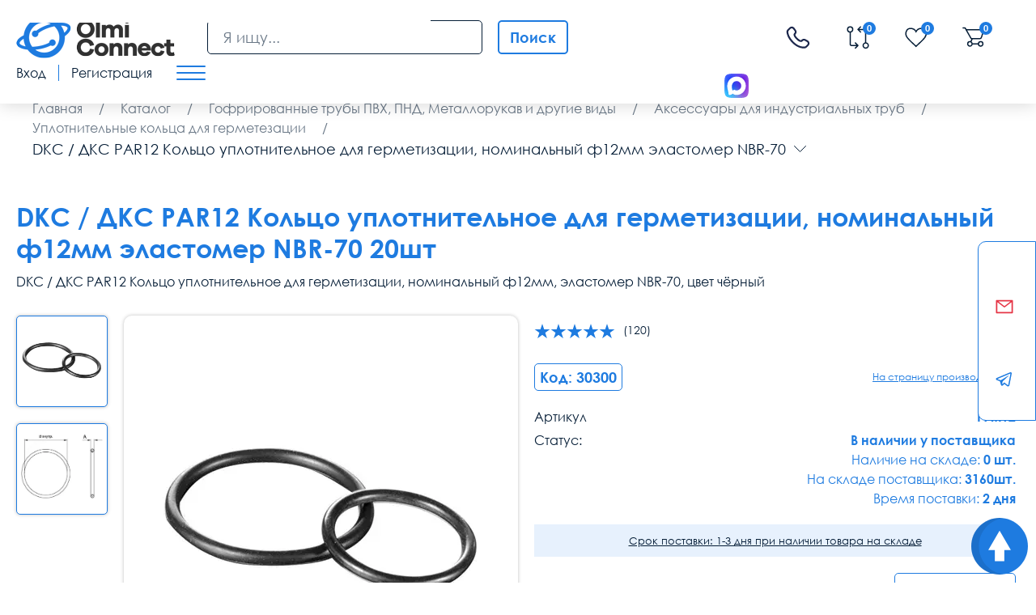

--- FILE ---
content_type: text/html; charset=utf-8
request_url: https://olmi-connect.ru/shop/koltso-uplotnitelnoe/dkc--dks-par12-koltso-uplotnitelnoe-dlya-germetiza/
body_size: 30156
content:

<!DOCTYPE html>
<html lang="ru">
<head>
    <meta charset="utf-8">
<link href="https://olmi-connect.ru/shop/koltso-uplotnitelnoe/dkc--dks-par12-koltso-uplotnitelnoe-dlya-germetiza/" rel="canonical">
<link rel="stylesheet" href="https://olmi-connect.ru/cache/css/fce8459a25406d1b4326db17d76cee6c.css" type="text/css" media="screen" title="stylesheet">
<meta name="robots" content="index,follow">
<link rel="alternate" type="application/rss+xml" title="RSS" href="https://olmi-connect.ru/news/rss/"><title>DKC / ДКС PAR12 Кольцо уплотнительное для герметизации, номинальный ф12мм, эластомер NBR-70, цвет чёрный - купить в Москве, низкая цена, характеристики</title><meta property="og:title" content="DKC / ДКС PAR12 Кольцо уплотнительное для герметизации, номинальный ф12мм, эластомер NBR-70, цвет чёрный - купить в Москве, низкая цена, характеристики" /><meta name="twitter:title" content="DKC / ДКС PAR12 Кольцо уплотнительное для герметизации, номинальный ф12мм, эластомер NBR-70, цвет чёрный - купить в Москве, низкая цена, характеристики" /><meta name="description" content="DKC / ДКС PAR12 Кольцо уплотнительное для герметизации, номинальный ф12мм, эластомер NBR-70, цвет чёрный ➤ лучшая цена ➤ купить в интернет-магазине olmi-connect ☏ 8 800 775-35-56 доставка по Москве и России."><meta property="og:description" content="DKC / ДКС PAR12 Кольцо уплотнительное для герметизации, номинальный ф12мм, эластомер NBR-70, цвет чёрный ➤ лучшая цена ➤ купить в интернет-магазине olmi-connect ☏ 8 800 775-35-56 доставка по Москве и России."><meta name="twitter:description" content="DKC / ДКС PAR12 Кольцо уплотнительное для герметизации, номинальный ф12мм, эластомер NBR-70, цвет чёрный ➤ лучшая цена ➤ купить в интернет-магазине olmi-connect ☏ 8 800 775-35-56 доставка по Москве и России.">
        <meta content="Russian" name="language">
        <meta name="HandheldFriendly" content="True">
        <meta name="viewport" content="width=device-width, initial-scale=1.0, minimum-scale=1.0, maximum-scale=3.0">
        <meta name="format-detection" content="telephone=no">
        <meta name="cmsmagazine" content="94ad702b0f4b62f221bb8ef09d23d8bd"/>
        <meta property="og:url" content="olmi-connect.ru/shop/koltso-uplotnitelnoe/dkc--dks-par12-koltso-uplotnitelnoe-dlya-germetiza/" />
        <meta property="og:type" content="website"/>
        <meta property="og:image" content="http://olmi-connect.ru/custom/olmi/img/logo.png"/>
        <meta name="twitter:site" content="Olmi-connect.ru - Интернет магазин сетевого оборудования"/>
        <meta name="twitter:card" content="summary"/>
        <meta name="twitter:url" content="olmi-connect.ru/shop/koltso-uplotnitelnoe/dkc--dks-par12-koltso-uplotnitelnoe-dlya-germetiza/" />
        <meta name="twitter:image" content="http://olmi-connect.ru/custom/olmi/img/logo.png"/>
        <link rel="shortcut icon" href='https://olmi-connect.ru/favicon.svg' type="image/x-icon">
        <link href="https://olmi-connect.ru/cache/css/9f68b0028e619a85cf556ca1877c07d4.css" rel="stylesheet" type="text/css">
        </head>
<body>
    <div class="wrap">
        <div class="main">
            <header>
                <div class="cont flex">
                    <div class="header__logo">
                        <a href="/">
                            <img src="/custom/olmi/img/logo.png" alt="">
                        </a>
                    </div>
                    <div class="header-search"><script>var urlSearchAjax = "https://olmi-connect.ru/"</script>
	<form action="https://olmi-connect.ru/poisk/" class="js_search_form search_form search-form" method="get" id="search">
		<input class="search-form__input" id="textbox" type="text" name="searchword" autocomplete="off" placeholder="Я ищу..." value="">
		<button type="submit" class="search-form__submit submit_search">Поиск</button><div id="search_fast"></div></form></div><button type="button" class="open-search"></button>
                        <div class="header-messangers">
                                <a target="_blank" href="https://max.ru/u/f9LHodD0cOJ7uT8t_LkMbRfJgX-epFfl739xXpuPk4LWpX4Z-Zy5VVL6fOI"><img data-src="/img/ic_max.svg" src="/img/ic_max.svg" alt="" class="lozad loaded" data-loaded="true"></a>
                                <a href="tg://resolve?domain=olmiconnect"><img data-src="/img/ic_tg.svg" src="/img/ic_tg.svg" alt="" class="lozad loaded" data-loaded="true"></a>
                        </div>
                        <div class="flex hide-mob"><span class="messangers"><img data-src="/img/ic_max.svg" src="/img/ic_max.svg" alt="" class="lozad loaded" data-loaded="true"></span></div>
                        <div class="flex header-pthone">
                            <a  href="tel:88007753556"><svg class="header-link" style="margin: 0 42px;margin-top: 5px;width: 35px;height: 35px;" width="35px" height="35px" viewBox="0 0 24 24" fill="none" xmlns="http://www.w3.org/2000/svg">
                                    <path d="M16.1007 13.359L15.5719 12.8272H15.5719L16.1007 13.359ZM16.5562 12.9062L17.085 13.438H17.085L16.5562 12.9062ZM18.9728 12.5894L18.6146 13.2483L18.9728 12.5894ZM20.8833 13.628L20.5251 14.2869L20.8833 13.628ZM21.4217 16.883L21.9505 17.4148L21.4217 16.883ZM20.0011 18.2954L19.4723 17.7636L20.0011 18.2954ZM18.6763 18.9651L18.7459 19.7119H18.7459L18.6763 18.9651ZM8.81536 14.7266L9.34418 14.1947L8.81536 14.7266ZM4.00289 5.74561L3.2541 5.78816L3.2541 5.78816L4.00289 5.74561ZM10.4775 7.19738L11.0063 7.72922H11.0063L10.4775 7.19738ZM10.6342 4.54348L11.2346 4.09401L10.6342 4.54348ZM9.37326 2.85908L8.77286 3.30855V3.30855L9.37326 2.85908ZM6.26145 2.57483L6.79027 3.10667H6.79027L6.26145 2.57483ZM4.69185 4.13552L4.16303 3.60368H4.16303L4.69185 4.13552ZM12.0631 11.4972L12.5919 10.9654L12.0631 11.4972ZM16.6295 13.8909L17.085 13.438L16.0273 12.3743L15.5719 12.8272L16.6295 13.8909ZM18.6146 13.2483L20.5251 14.2869L21.2415 12.9691L19.331 11.9305L18.6146 13.2483ZM20.8929 16.3511L19.4723 17.7636L20.5299 18.8273L21.9505 17.4148L20.8929 16.3511ZM18.6067 18.2184C17.1568 18.3535 13.4056 18.2331 9.34418 14.1947L8.28654 15.2584C12.7186 19.6653 16.9369 19.8805 18.7459 19.7119L18.6067 18.2184ZM9.34418 14.1947C5.4728 10.3453 4.83151 7.10765 4.75168 5.70305L3.2541 5.78816C3.35456 7.55599 4.14863 11.144 8.28654 15.2584L9.34418 14.1947ZM10.7195 8.01441L11.0063 7.72922L9.9487 6.66555L9.66189 6.95073L10.7195 8.01441ZM11.2346 4.09401L9.97365 2.40961L8.77286 3.30855L10.0338 4.99296L11.2346 4.09401ZM5.73263 2.04299L4.16303 3.60368L5.22067 4.66736L6.79027 3.10667L5.73263 2.04299ZM10.1907 7.48257C9.66189 6.95073 9.66117 6.95144 9.66045 6.95216C9.66021 6.9524 9.65949 6.95313 9.659 6.95362C9.65802 6.95461 9.65702 6.95561 9.65601 6.95664C9.65398 6.95871 9.65188 6.96086 9.64972 6.9631C9.64539 6.96759 9.64081 6.97245 9.63599 6.97769C9.62634 6.98816 9.61575 7.00014 9.60441 7.01367C9.58174 7.04072 9.55605 7.07403 9.52905 7.11388C9.47492 7.19377 9.41594 7.2994 9.36589 7.43224C9.26376 7.70329 9.20901 8.0606 9.27765 8.50305C9.41189 9.36833 10.0078 10.5113 11.5343 12.0291L12.5919 10.9654C11.1634 9.54499 10.8231 8.68059 10.7599 8.27309C10.7298 8.07916 10.761 7.98371 10.7696 7.96111C10.7748 7.94713 10.7773 7.9457 10.7709 7.95525C10.7677 7.95992 10.7624 7.96723 10.7541 7.97708C10.75 7.98201 10.7451 7.98759 10.7394 7.99381C10.7365 7.99692 10.7335 8.00019 10.7301 8.00362C10.7285 8.00534 10.7268 8.00709 10.725 8.00889C10.7241 8.00979 10.7232 8.0107 10.7223 8.01162C10.7219 8.01208 10.7212 8.01278 10.7209 8.01301C10.7202 8.01371 10.7195 8.01441 10.1907 7.48257ZM11.5343 12.0291C13.0613 13.5474 14.2096 14.1383 15.0763 14.2713C15.5192 14.3392 15.8763 14.285 16.1472 14.1841C16.28 14.1346 16.3858 14.0763 16.4658 14.0227C16.5058 13.9959 16.5392 13.9704 16.5663 13.9479C16.5799 13.9367 16.5919 13.9262 16.6024 13.9166C16.6077 13.9118 16.6126 13.9073 16.6171 13.903C16.6194 13.9008 16.6215 13.8987 16.6236 13.8967C16.6246 13.8957 16.6256 13.8947 16.6266 13.8937C16.6271 13.8932 16.6279 13.8925 16.6281 13.8923C16.6288 13.8916 16.6295 13.8909 16.1007 13.359C15.5719 12.8272 15.5726 12.8265 15.5733 12.8258C15.5735 12.8256 15.5742 12.8249 15.5747 12.8244C15.5756 12.8235 15.5765 12.8226 15.5774 12.8217C15.5793 12.82 15.581 12.8183 15.5827 12.8166C15.5862 12.8133 15.5895 12.8103 15.5926 12.8074C15.5988 12.8018 15.6044 12.7969 15.6094 12.7929C15.6192 12.7847 15.6265 12.7795 15.631 12.7764C15.6403 12.7702 15.6384 12.773 15.6236 12.7785C15.5991 12.7876 15.501 12.8189 15.3038 12.7886C14.8905 12.7253 14.02 12.3853 12.5919 10.9654L11.5343 12.0291ZM9.97365 2.40961C8.95434 1.04802 6.94996 0.83257 5.73263 2.04299L6.79027 3.10667C7.32195 2.578 8.26623 2.63181 8.77286 3.30855L9.97365 2.40961ZM4.75168 5.70305C4.73201 5.35694 4.89075 4.9954 5.22067 4.66736L4.16303 3.60368C3.62571 4.13795 3.20329 4.89425 3.2541 5.78816L4.75168 5.70305ZM19.4723 17.7636C19.1975 18.0369 18.9029 18.1908 18.6067 18.2184L18.7459 19.7119C19.4805 19.6434 20.0824 19.2723 20.5299 18.8273L19.4723 17.7636ZM11.0063 7.72922C11.9908 6.7503 12.064 5.2019 11.2346 4.09401L10.0338 4.99295C10.4373 5.53193 10.3773 6.23938 9.9487 6.66555L11.0063 7.72922ZM20.5251 14.2869C21.3429 14.7315 21.4703 15.7769 20.8929 16.3511L21.9505 17.4148C23.2908 16.0821 22.8775 13.8584 21.2415 12.9691L20.5251 14.2869ZM17.085 13.438C17.469 13.0562 18.0871 12.9616 18.6146 13.2483L19.331 11.9305C18.2474 11.3414 16.9026 11.5041 16.0273 12.3743L17.085 13.438Z" fill="#1C274C"/>
                                </svg>
                            </a>
                        </div>
                        <div class="header-links flex">
                            <a rel="noindex,follow" href="https://olmi-connect.ru/shop/?action=compare" class="header-link btn-compare-no-mobyle">
                                <svg class="header-link__icon">
                                <use xlink:href="#ic_compare"></use>
                                </svg>
                                <span class="compare-count header-link__count ">0</span>
                                    <span class="hidetext" >Сравнить</span>
                            </a>
                                <a href="/" class="gohome hide-desctop header-link">
                                    <svg xmlns="http://www.w3.org/2000/svg" viewBox="0 0 576 512"><path d="M575.8 255.5c0 18-15 32.1-32 32.1l-32 0 .7 160.2c0 2.7-.2 5.4-.5 8.1l0 16.2c0 22.1-17.9 40-40 40l-16 0c-1.1 0-2.2 0-3.3-.1c-1.4 .1-2.8 .1-4.2 .1L416 512l-24 0c-22.1 0-40-17.9-40-40l0-24 0-64c0-17.7-14.3-32-32-32l-64 0c-17.7 0-32 14.3-32 32l0 64 0 24c0 22.1-17.9 40-40 40l-24 0-31.9 0c-1.5 0-3-.1-4.5-.2c-1.2 .1-2.4 .2-3.6 .2l-16 0c-22.1 0-40-17.9-40-40l0-112c0-.9 0-1.9 .1-2.8l0-69.7-32 0c-18 0-32-14-32-32.1c0-9 3-17 10-24L266.4 8c7-7 15-8 22-8s15 2 21 7L564.8 231.5c8 7 12 15 11 24z"/></svg>
                                    <span class="icon-modal-link-span">Главная</span>
                                </a>
                                <a href="/shop/" class="hide-desctop header-link ">
                                    <svg fill="#1e7be0" xmlns="http://www.w3.org/2000/svg" viewBox="0 0 512 512"><path d="M24 32C10.7 32 0 42.7 0 56L0 456c0 13.3 10.7 24 24 24l16 0c13.3 0 24-10.7 24-24L64 56c0-13.3-10.7-24-24-24L24 32zm88 0c-8.8 0-16 7.2-16 16l0 416c0 8.8 7.2 16 16 16s16-7.2 16-16l0-416c0-8.8-7.2-16-16-16zm72 0c-13.3 0-24 10.7-24 24l0 400c0 13.3 10.7 24 24 24l16 0c13.3 0 24-10.7 24-24l0-400c0-13.3-10.7-24-24-24l-16 0zm96 0c-13.3 0-24 10.7-24 24l0 400c0 13.3 10.7 24 24 24l16 0c13.3 0 24-10.7 24-24l0-400c0-13.3-10.7-24-24-24l-16 0zM448 56l0 400c0 13.3 10.7 24 24 24l16 0c13.3 0 24-10.7 24-24l0-400c0-13.3-10.7-24-24-24l-16 0c-13.3 0-24 10.7-24 24zm-64-8l0 416c0 8.8 7.2 16 16 16s16-7.2 16-16l0-416c0-8.8-7.2-16-16-16s-16 7.2-16 16z"/></svg>
                                    <span class="icon-modal-link-span">Каталог</span>
                                </a>
                                <a rel="noindex,follow"  href="https://olmi-connect.ru/shop/izbrannye-tovary/" class="header-link">
                                <svg class="header-link__icon">
                                <use xlink:href="#ic_favorite"></use>
                                </svg>
                                <span class="show_wishlist header-link__count" >0</span>
                                    <span class="hide-desctop icon-modal-link-span">Избранное</span>
                            </a>
                                    <span class="cart_block top-line-item"><span id="show_cart" class="js_show_cart"><a rel="noindex,follow" href="/korzina/" class="header-link"><svg class="header-link__icon"><use xlink:href="#ic_cart"></use></svg>
<span class="header-link__count">0</span>
    <span class="hide-desctop icon-modal-link-span">Корзина</span>
</a></span></span>
                                        <a href="#" class="modal-btn header-link header-link_mob" data-content="#login_modal">
                                            <svg class="header-link__icon">
                                                <use xlink:href="#ic_login"></use>
                                            </svg>
                                            <span class="hide-desctop icon-modal-link-span">Профиль</span>
                                        </a>
                                        </div>
                                        <div class="header-login flex">
                                            <button type="button" data-content="#login_modal" data-login="#tabLogin"
                                                    class="header-login__link modal-btn">
                                                Вход
                                            </button>
                                            <span class="hidetext" >Личный кабинет</span>
                                            <div class="header-login__sep"></div>
                                            <button type="button" data-content="#login_modal" data-login="#tabReg"
                                                    class="header-login__link modal-btn">
                                                Регистрация
                                            </button>
                                        </div>
                                        <button type="button" class="mob_menu_btn">
                                            <span></span>
                                            <span></span>
                                            <span></span>
                                        </button>
                                        </div>
                                        </header>
                                        <aside class="fix-aside">
                                            <div class="fix-aside__inner">
                                                <button type="button" class="fix-aside__close"></button>
                                                <div class="fix-aside__logo">
                                                    <a href="/">
                                                        <img src="/custom/olmi/img/logo.png" alt="">
                                                            <span>Интернет-магазин сетевого оборудования</span>
                                                    </a>
                                                </div>
                                                <div class="fix-aside__title">
                                                    Меню
                                                </div>
                                                <nav class="menu" itemscope="" itemtype="http://schema.org/SiteNavigationElement">
                                                        <nav class="menu" itemprop="about" itemscope itemtype="http://schema.org/ItemList"><div class="menu__item" itemprop="itemListElement" itemscope="" itemtype="http://schema.org/ItemList"><a data-menu-id="1610" href="/auxpage_o-kompanii/" class="menu__link  "><span>О компании</span>  </a></div><div class="menu__item">
    <a href="/shop/" class="menu__link menu__link_sub_link">Каталог<svg><use xlink:href="#ic_arrow"></use></svg></a><div class="sub-menu"><div class="sub-menu__bg"><div class="sub-menu__item"><a href="https://olmi-connect.ru/category/shkafy-i-stojki-19/" class="sub-menu__link sub-menu__link_sub_link">Шкафы и стойки<svg><use xlink:href="#ic_arrow"></use></svg></a><div class="sub2-menu"><div class="sub2-menu__bg"><div class="sub2-menu__item"><a href="https://olmi-connect.ru/category/nastennye-shkafy-19/" class="sub2-menu__link">Шкафы настенные 19 дюймов</a></div><div class="sub2-menu__item"><a href="https://olmi-connect.ru/category/napolnye-shkafy-19/" class="sub2-menu__link">Шкафы напольные 19 дюймов</a></div><div class="sub2-menu__item"><a href="https://olmi-connect.ru/category/19-vsepogodnye-shkafy/" class="sub2-menu__link">Шкафы уличные всепогодные</a></div><div class="sub2-menu__item"><a href="https://olmi-connect.ru/category/shkafy-i-stojki-19/shkafy-akkumulyatornye/" class="sub2-menu__link">Шкафы аккумуляторные</a></div><div class="sub2-menu__item"><a href="https://olmi-connect.ru/category/stojki-i-kronshtejny-19/" class="sub2-menu__link">Серверные стойки 19 дюймов</a></div><div class="sub2-menu__item"><a href="https://olmi-connect.ru/category/kronshtejny-telekommunikacionnye-19/" class="sub2-menu__link">Кронштейны настенные 19 дюймов</a></div><div class="sub2-menu__item"><a href="https://olmi-connect.ru/category/polki-k-shkafam-i-stojkam/" class="sub2-menu__link">Полки 19 дюймов</a></div><div class="sub2-menu__item"><a href="https://olmi-connect.ru/category/nastennye-shkafy-10/" class="sub2-menu__link">Шкафы настенные 10 дюймов</a></div><div class="sub2-menu__item"><a href="https://olmi-connect.ru/category/ventiljatory-ohlazhdenija/" class="sub2-menu__link">Модули вентиляторные для охлаждения</a></div><div class="sub2-menu__item"><a href="https://olmi-connect.ru/category/blok-rozetok-silovyh-19-1u-220v/" class="sub2-menu__link">Блоки розеток и освещение</a></div><div class="sub2-menu__item"><a href="https://olmi-connect.ru/category/kabelnyj-organajzer/" class="sub2-menu__link">Кабельные органайзеры</a></div><div class="sub2-menu__item"><a href="https://olmi-connect.ru/category/akssesuary-k-shkafam-i-stojkam/servernye-korpusa2018/" class="sub2-menu__link">Серверные корпуса</a></div><div class="sub2-menu__item"><a href="https://olmi-connect.ru/category/akssesuary-k-shkafam-i-stojkam/sistemy-kontrolya-mikroklimata/" class="sub2-menu__link">Системы контроля микроклимата</a></div><div class="sub2-menu__item"><a href="https://olmi-connect.ru/shop/prochie-aksessuary/paneli-19-s-din-reykoy/" class="sub2-menu__link">Панели с DIN рейкой </a></div><div class="sub2-menu__item"><a href="https://olmi-connect.ru/category/prochee/" class="sub2-menu__link">Крепеж</a></div><div class="sub2-menu__item"><a href="https://olmi-connect.ru/shop/prochie-aksessuary/schetochnye-vvody/" class="sub2-menu__link">Щеточные вводы</a></div><div class="sub2-menu__item"><a href="https://olmi-connect.ru/category/nozhki-roliki/" class="sub2-menu__link">Ножки, ролики, цоколи</a></div><div class="sub2-menu__item"><a href="https://olmi-connect.ru/category/falshpanel/" class="sub2-menu__link">Заглушки (фальш-панель)</a></div><div class="sub2-menu__item"><a href="https://olmi-connect.ru/shop/prochie-aksessuary/" class="sub2-menu__link">Прочие аксессуары для шкафов</a></div><div class="sub2-menu__item"><a href="https://olmi-connect.ru/shop/zazemlenie/" class="sub2-menu__link">Заземление шкафа</a></div><div class="sub2-menu__item"><a href="https://olmi-connect.ru/shop/aksessuary-10/" class="sub2-menu__link">Аксессуары для шкафов 10 дюймов</a></div><div class="sub2-menu__item"><a href="https://olmi-connect.ru/shop/dlya-zagruzki-tsmo/shkafy-i-stoyki-19/profili-napravlyayuschie-dlya-shkafov/" class="sub2-menu__link">Профили, направляющие для шкафов</a></div></div></div></div><div class="sub-menu__item"><a href="https://olmi-connect.ru/category/kabelnaja-produkcija/" class="sub-menu__link sub-menu__link_sub_link">Кабели (кабельная продукция)<svg><use xlink:href="#ic_arrow"></use></svg></a><div class="sub2-menu"><div class="sub2-menu__bg"><div class="sub2-menu__item"><a href="https://olmi-connect.ru/category/kabelnaja-produkcija/vitaya-para/" class="sub2-menu__link">Витая пара</a></div><div class="sub2-menu__item"><a href="https://olmi-connect.ru/category/volokonno-opticheskij-kabel/" class="sub2-menu__link">Волоконно-оптический кабель</a></div><div class="sub2-menu__item"><a href="https://olmi-connect.ru/category/mnogoparnyj-kabel/" class="sub2-menu__link">Многопарный кабель 8-100 пар</a></div><div class="sub2-menu__item"><a href="https://olmi-connect.ru/category/silovoj-kabel/" class="sub2-menu__link">Силовой кабель</a></div><div class="sub2-menu__item"><a href="https://olmi-connect.ru/shop/kabeli-provoda-i-izdeliya-dlya-prokladki-kabelya/kabeli/kontrolnyy-kabel/" class="sub2-menu__link">Контрольный кабель</a></div><div class="sub2-menu__item"><a href="https://olmi-connect.ru/category/telefonnyj-kabel/" class="sub2-menu__link">Телефонный кабель</a></div><div class="sub2-menu__item"><a href="https://olmi-connect.ru/category/koaksialnyj-kabel/" class="sub2-menu__link">Коаксиальный кабель</a></div><div class="sub2-menu__item"><a href="https://olmi-connect.ru/shop/kabel-interfeysnyy-/" class="sub2-menu__link">Кабель интерфейсный</a></div><div class="sub2-menu__item"><a href="https://olmi-connect.ru/category/kabelnaja-produkcija/kabel-dlya-sistem-signalizatsii/" class="sub2-menu__link">Кабель для систем сигнализации</a></div><div class="sub2-menu__item"><a href="https://olmi-connect.ru/category/kabelnaja-produkcija/kabel-dlya-promyshlennykh-setey-industrial-etherne/" class="sub2-menu__link">Кабель Industrial Ethernet</a></div><div class="sub2-menu__item"><a href="https://olmi-connect.ru/category/kabelnaja-produkcija/kabeli-hdmi-displayport-dvi-dvi-d-vga-usb-toslink/" class="sub2-menu__link">Кабели и переходники компьютерные</a></div><div class="sub2-menu__item"><a href="https://olmi-connect.ru/category/kabelnaja-produkcija/kabel-dlya-videonablyudeniya/" class="sub2-menu__link">Кабель для видеонаблюдения</a></div></div></div></div><div class="sub-menu__item"><a href="https://olmi-connect.ru/category/komponenty-sks/" class="sub-menu__link sub-menu__link_sub_link">Компоненты СКС<svg><use xlink:href="#ic_arrow"></use></svg></a><div class="sub2-menu"><div class="sub2-menu__bg"><div class="sub2-menu__item"><a href="https://olmi-connect.ru/category/patch-paneli/" class="sub2-menu__link">Патч-панели</a></div><div class="sub2-menu__item"><a href="https://olmi-connect.ru/category/patch-kordy_wx/" class="sub2-menu__link">Патч-корды медные</a></div><div class="sub2-menu__item"><a href="https://olmi-connect.ru/shop/rozetki1771/" class="sub2-menu__link">Розетки настенные</a></div><div class="sub2-menu__item"><a href="https://olmi-connect.ru/category/krossovoe-oborudovanie-tip-krone/" class="sub2-menu__link">Кроссовое оборудование тип Krone</a></div><div class="sub2-menu__item"><a href="https://olmi-connect.ru/category/krossovoe-oborudovanie-tip-110/" class="sub2-menu__link">Кроссовое оборудование тип 110</a></div><div class="sub2-menu__item"><a href="https://olmi-connect.ru/category/konnektory/" class="sub2-menu__link">Коннекторы</a></div><div class="sub2-menu__item"><a href="https://olmi-connect.ru/category/komponenty-sks/litsevye-paneli-i-korobki-nastennogo-montazha/" class="sub2-menu__link">Комбинированные розетки и коробки</a></div><div class="sub2-menu__item"><a href="https://olmi-connect.ru/category/prohodnye-adaptery-i-t-razvetviteli/" class="sub2-menu__link">Проходные адаптеры медные</a></div><div class="sub2-menu__item"><a href="https://olmi-connect.ru/shop/razvetviteli/" class="sub2-menu__link">Разветвители для интернет кабеля</a></div></div></div></div><div class="sub-menu__item"><a href="https://olmi-connect.ru/category/optika/" class="sub-menu__link sub-menu__link_sub_link">Оптическое оборудование<svg><use xlink:href="#ic_arrow"></use></svg></a><div class="sub2-menu"><div class="sub2-menu__bg"><div class="sub2-menu__item"><a href="https://olmi-connect.ru/category/patch-kord-opticheskiy/" class="sub2-menu__link">Оптические патч-корды</a></div><div class="sub2-menu__item"><a href="https://olmi-connect.ru/category/optika/opticheskie-shnury-armirovannye/" class="sub2-menu__link">Оптические патч-корды (шнуры) армированные</a></div><div class="sub2-menu__item"><a href="https://olmi-connect.ru/category/pigtejly/" class="sub2-menu__link">Пигтейлы оптические (Pigtail)</a></div><div class="sub2-menu__item"><a href="https://olmi-connect.ru/category/krossy-opticheskie/" class="sub2-menu__link">Оптические кроссы</a></div><div class="sub2-menu__item"><a href="https://olmi-connect.ru/category/prohodnye-adaptery/" class="sub2-menu__link">Проходные адаптеры, Оптические розетки</a></div><div class="sub2-menu__item"><a href="https://olmi-connect.ru/shop/idistribute/komponenty-sistem-na-osnove-opticheskogo-volokna/komponenty-paneley-korobok-i-opticheskikh-rozetok/opticheskie-konnektory/" class="sub2-menu__link">Оптические коннекторы</a></div><div class="sub2-menu__item"><a href="https://olmi-connect.ru/category/kdzs-komplekt-dlja-zashity-styka-svarki/" class="sub2-menu__link">КДЗС</a></div><div class="sub2-menu__item"><a href="https://olmi-connect.ru/category/optika/opticheskiy-splitter-razvetvitel/" class="sub2-menu__link">Оптический сплиттер (разветвитель)</a></div><div class="sub2-menu__item"><a href="https://olmi-connect.ru/category/mufty-opticheskie-/" class="sub2-menu__link">Муфты оптические</a></div><div class="sub2-menu__item"><a href="https://olmi-connect.ru/category/optika/attenyuator/" class="sub2-menu__link">Аттенюаторы</a></div></div></div></div><div class="sub-menu__item"><a href="https://olmi-connect.ru/shop/kabel-kanaly-koroba/" class="sub-menu__link sub-menu__link_sub_link">Кабель каналы (Короба)<svg><use xlink:href="#ic_arrow"></use></svg></a><div class="sub2-menu"><div class="sub2-menu__bg"><div class="sub2-menu__item"><a href="https://olmi-connect.ru/shop/koroba/" class="sub2-menu__link">Кабель-каналы</a></div><div class="sub2-menu__item"><a href="https://olmi-connect.ru/shop/kabel-kanaly-koroba-lyuki-kolonny/ugly-i-povoroty-dlya-kabel-kanalov/" class="sub2-menu__link">Углы и повороты</a></div><div class="sub2-menu__item"><a href="https://olmi-connect.ru/shop/kabel-kanaly-koroba-lyuki-kolonny/zaglushki-dlya-kabel-kanalov/" class="sub2-menu__link">Заглушки</a></div><div class="sub2-menu__item"><a href="https://olmi-connect.ru/shop/kabel-kanaly-koroba-lyuki-kolonny/troyniki-perekhodniki-i-vvody-dlya-kabel-kanalov/" class="sub2-menu__link">Тройники, переходники и вводы</a></div><div class="sub2-menu__item"><a href="https://olmi-connect.ru/shop/kabel-kanaly-koroba-lyuki-kolonny/nakladki-i-skoby-dlya-kabel-kanalov/" class="sub2-menu__link">Накладки и скобы</a></div><div class="sub2-menu__item"><a href="https://olmi-connect.ru/shop/kabel-kanaly-koroba-lyuki-kolonny/perforirovannyy-korob/" class="sub2-menu__link">Перфорированный короб</a></div><div class="sub2-menu__item"><a href="https://olmi-connect.ru/shop/kabel-kanaly-koroba-lyuki-kolonny/peregorodki-i-fiksatory-dlya-kabel-kanalov/" class="sub2-menu__link">Перегородки и фиксаторы</a></div><div class="sub2-menu__item"><a href="https://olmi-connect.ru/shop/kabel-kanaly-koroba-lyuki-kolonny/supporta-ramki-montazhnye-korobki-dlya-kabel-kanal/" class="sub2-menu__link">Суппорта, рамки, монтажные коробки</a></div><div class="sub2-menu__item"><a href="https://olmi-connect.ru/category/komponenty-sks/litsevye-paneli-i-korobki-nastennogo-montazha/rozetki-rj45/" class="sub2-menu__link">Слаботочные розетки</a></div><div class="sub2-menu__item"><a href="https://olmi-connect.ru/category/komponenty-sks/litsevye-paneli-i-korobki-nastennogo-montazha/elektricheskie-rozetki-45kh45-mm/" class="sub2-menu__link">Электрические розетки 45х45 мм</a></div></div></div></div><div class="sub-menu__item"><a href="https://olmi-connect.ru/category/kabelnyj-lotok/" class="sub-menu__link sub-menu__link_sub_link">Кабельные лотки металлические<svg><use xlink:href="#ic_arrow"></use></svg></a><div class="sub2-menu"><div class="sub2-menu__bg"><div class="sub2-menu__item"><a href="https://olmi-connect.ru/category/perforirovannyj-kabelnyj-lotok/" class="sub2-menu__link">Лотки перфорированные</a></div><div class="sub2-menu__item"><a href="https://olmi-connect.ru/category/neperforirovannyj-kabelnyj-lotok/" class="sub2-menu__link">Лотки неперфорированные</a></div><div class="sub2-menu__item"><a href="https://olmi-connect.ru/category/provolochnyj-kabelnyy-lotok/" class="sub2-menu__link">Лотки проволочные </a></div><div class="sub2-menu__item"><a href="https://olmi-connect.ru/category/kabelnyj-lotok/lotki-lestnichnye-dkc/" class="sub2-menu__link">Лотки лестничные</a></div><div class="sub2-menu__item"><a href="https://olmi-connect.ru/category/kryshka-dlja-lotka/" class="sub2-menu__link">Крышки для лотка</a></div><div class="sub2-menu__item"><a href="https://olmi-connect.ru/category/ugly-povoroty-trojniki-t-otvody-dlja-lotka/" class="sub2-menu__link">Углы для кабельных лотков</a></div><div class="sub2-menu__item"><a href="https://olmi-connect.ru/category/kronshteyny-kabelnyh-lotkov/" class="sub2-menu__link">Кронштейны для лотка</a></div><div class="sub2-menu__item"><a href="https://olmi-connect.ru/category/krepyozhnye-elementy/" class="sub2-menu__link">Крепёж для лотка</a></div><div class="sub2-menu__item"><a href="https://olmi-connect.ru/shop/iek4125/kabelnye-lotki-metallicheskie/takelazh/" class="sub2-menu__link">Такелаж</a></div><div class="sub2-menu__item"><a href="https://olmi-connect.ru/shop/iek4125/kabelnye-lotki-metallicheskie/soediniteli-zaglushki/" class="sub2-menu__link">Соединители, заглушки</a></div><div class="sub2-menu__item"><a href="https://olmi-connect.ru/shop/iek4125/kabelnye-lotki-metallicheskie/profil/" class="sub2-menu__link">Профиль</a></div><div class="sub2-menu__item"><a href="https://olmi-connect.ru/category/kabelnyj-lotok/otvetviteli-i-perekhodniki-k-lotkam/" class="sub2-menu__link">Ответвители и переходники к лоткам</a></div><div class="sub2-menu__item"><a href="https://olmi-connect.ru/category/kabelnyj-lotok/aksessuary-k-lotkam-dkc3293/" class="sub2-menu__link">Аксессуары к лоткам DKC</a></div><div class="sub2-menu__item"><a href="https://olmi-connect.ru/shop/ognestoykie-prokhodki-dlya-lotkov-dks/" class="sub2-menu__link">Огнезащита</a></div></div></div></div><div class="sub-menu__item"><a href="https://olmi-connect.ru/shop/shchitovoe_oborudovanie/" class="sub-menu__link sub-menu__link_sub_link">Щитовое оборудование<svg><use xlink:href="#ic_arrow"></use></svg></a><div class="sub2-menu"><div class="sub2-menu__bg"><div class="sub2-menu__item"><a href="https://olmi-connect.ru/shop/shchitovoe_oborudovanie/shchitovoe_oborudovanie_gotovoe/" class="sub2-menu__link">Щитовое оборудование готовое</a></div><div class="sub2-menu__item"><a href="https://olmi-connect.ru/shop/shchitovoe_oborudovanie/shchiti_montazhnie_sbornie_sostavnie_chasti/" class="sub2-menu__link">Щиты монтажные сборные (составные части)</a></div><div class="sub2-menu__item"><a href="https://olmi-connect.ru/shop/shchitovoe_oborudovanie/elementi_komplektatsii_shkafov/" class="sub2-menu__link">Элементы комплектации шкафов</a></div><div class="sub2-menu__item"><a href="https://olmi-connect.ru/shop/shchitovoe_oborudovanie/elementi_dlya_ustanovki_oborudovaniya_prokladki_kabelya/" class="sub2-menu__link">Элементы для установки оборудования и прокладки кабеля</a></div><div class="sub2-menu__item"><a href="https://olmi-connect.ru/shop/shchitovoe_oborudovanie/shini_aksessuari_dlya_shin/" class="sub2-menu__link">Шины и аксессуары для шин</a></div><div class="sub2-menu__item"><a href="https://olmi-connect.ru/shop/shchitovoe_oborudovanie/klemmi_klemmnie_bloki_nulevie_shini/" class="sub2-menu__link">Клеммы, клеммные блоки и нулевые шины</a></div><div class="sub2-menu__item"><a href="https://olmi-connect.ru/shop/shchitovoe_oborudovanie/rozetki_na_din_reyku/" class="sub2-menu__link">Розетки на DIN-рейку</a></div><div class="sub2-menu__item"><a href="https://olmi-connect.ru/shop/shchitovoe_oborudovanie/sistemi_podderzhaniya_mikroklimata_vnutri_shkafov/" class="sub2-menu__link">Системы поддержания микроклимата внутри шкафов</a></div><div class="sub2-menu__item"><a href="https://olmi-connect.ru/shop/shchitovoe_oborudovanie/markirovka_shkafov/" class="sub2-menu__link">Маркировка шкафов</a></div></div></div></div><div class="sub-menu__item"><a href="https://olmi-connect.ru/category/elektrotehnicheskoe-oborudovanie/" class="sub-menu__link sub-menu__link_sub_link">Электротехническое оборудование<svg><use xlink:href="#ic_arrow"></use></svg></a><div class="sub2-menu"><div class="sub2-menu__bg"><div class="sub2-menu__item"><a href="https://olmi-connect.ru/category/elektrotehnicheskoe-oborudovanie/apparati_zashchit/" class="sub2-menu__link">Аппараты защиты</a></div><div class="sub2-menu__item"><a href="https://olmi-connect.ru/category/elektrotehnicheskoe-oborudovanie/puskateli_kontaktori_aksessuari_nim/" class="sub2-menu__link">Пускатели, контакторы и аксессуары к ним</a></div><div class="sub2-menu__item"><a href="https://olmi-connect.ru/category/elektrotehnicheskoe-oborudovanie/rubilniki_razjediniteli_viklyuchateli_nagruzki/" class="sub2-menu__link">Рубильники, разъединители, выключатели нагрузки</a></div><div class="sub2-menu__item"><a href="https://olmi-connect.ru/shop/iek4125/oborudovanie-dlya-elektricheskikh-setey/schetchiki/" class="sub2-menu__link">Счетчики</a></div><div class="sub2-menu__item"><a href="https://olmi-connect.ru/shop/iek4125/oborudovanie-dlya-elektricheskikh-setey/rele/" class="sub2-menu__link">Реле</a></div><div class="sub2-menu__item"><a href="https://olmi-connect.ru/category/elektrotehnicheskoe-oborudovanie/knopki_knopochnie_posti_pereklyuchateli_svetosignalnaya_apparatura/" class="sub2-menu__link">Кнопки, кнопочные посты, переключатели, светосигнальная аппаратура</a></div><div class="sub2-menu__item"><a href="https://olmi-connect.ru/category/elektrotehnicheskoe-oborudovanie/elektrodvigateli_aksessuari/" class="sub2-menu__link">Электродвигатели и аксессуары</a></div><div class="sub2-menu__item"><a href="https://olmi-connect.ru/shop/iek4125/oborudovanie-dlya-elektricheskikh-setey/transformatory/" class="sub2-menu__link">Трансформаторы</a></div><div class="sub2-menu__item"><a href="https://olmi-connect.ru/category/elektrotehnicheskoe-oborudovanie/ustroystva_molniezashchiti/" class="sub2-menu__link">Устройства молниезащиты</a></div><div class="sub2-menu__item"><a href="https://olmi-connect.ru/shop/forteks/elektrika/kabelnaya-armatura/elementy-dlya-zazemleniya/" class="sub2-menu__link">Элементы для заземления</a></div><div class="sub2-menu__item"><a href="https://olmi-connect.ru/shop/iek4125/oborudovanie-dlya-elektricheskikh-setey/setevye-filtry-stabilizatory-udliniteli-bytovye-si/" class="sub2-menu__link">Сетевые фильтры, стабилизаторы, удлинители бытовые, силовые</a></div><div class="sub2-menu__item"><a href="https://olmi-connect.ru/category/elektrotehnicheskoe-oborudovanie/elektricheskie-vilki-i-rozetki-na-kabel/" class="sub2-menu__link">Электрические вилки и розетки на кабель</a></div><div class="sub2-menu__item"><a href="https://olmi-connect.ru/category/elektrotehnicheskoe-oborudovanie/klemmnye-kolodki-klemmy-bloki-i-soediniteli/" class="sub2-menu__link">Клеммные колодки, клеммы, блоки и соединители</a></div></div></div></div><div class="sub-menu__item"><a href="https://olmi-connect.ru/shop/dlya-zagruzki-elektroustanovochnye-izdeliya/" class="sub-menu__link sub-menu__link_sub_link">Электроустановочные изделия<svg><use xlink:href="#ic_arrow"></use></svg></a><div class="sub2-menu"><div class="sub2-menu__bg"><div class="sub2-menu__item"><a href="https://olmi-connect.ru/shop/dlya-zagruzki-elektroustanovochnye-izdeliya/izdeliya_skritogo_montazha/" class="sub2-menu__link">Изделия скрытого монтажа</a></div><div class="sub2-menu__item"><a href="https://olmi-connect.ru/shop/dlya-zagruzki-elektroustanovochnye-izdeliya/izdeliya_otkritogo_montazha/" class="sub2-menu__link">Изделия открытого монтажа</a></div><div class="sub2-menu__item"><a href="https://olmi-connect.ru/shop/dlya-zagruzki-elektroustanovochnye-izdeliya/izdeliya_dlya_montazha_kabel_kanali/" class="sub2-menu__link">Изделия для монтажа в кабель-каналы</a></div><div class="sub2-menu__item"><a href="https://olmi-connect.ru/shop/dlya-zagruzki-elektroustanovochnye-izdeliya/zvonki_elektroustanovochnie_izdeliya/" class="sub2-menu__link">Звонки (электроустановочные изделия)</a></div><div class="sub2-menu__item"><a href="https://olmi-connect.ru/shop/dlya-zagruzki-elektroustanovochnye-izdeliya/udliniteli_setevie_filtri_perehodniki_shtepselnie_vilki/" class="sub2-menu__link">Удлинители, сетевые фильтры, переходники, штепсельные вилки</a></div><div class="sub2-menu__item"><a href="https://olmi-connect.ru/shop/dlya-zagruzki-elektroustanovochnye-izdeliya/klavishi/" class="sub2-menu__link">Клавиши</a></div><div class="sub2-menu__item"><a href="https://olmi-connect.ru/shop/dlya-zagruzki-elektroustanovochnye-izdeliya/nakladki/" class="sub2-menu__link">Накладки</a></div><div class="sub2-menu__item"><a href="https://olmi-connect.ru/category/elektrotehnicheskoe-oborudovanie/korobki-ustanovochnye-dlya-rozetok-i-vyklyuchatele/" class="sub2-menu__link">Коробки установочные для розеток и выключателей</a></div><div class="sub2-menu__item"><a href="https://olmi-connect.ru/shop/dlya-zagruzki-elektroustanovochnye-izdeliya/aksessuary-i-komplektuyuschie-dlya-rozetok-i-vykly/" class="sub2-menu__link">Аксессуары и комплектующие для розеток и выключателей</a></div></div></div></div><div class="sub-menu__item"><a href="https://olmi-connect.ru/shop/iek4125/osveschenie/" class="sub-menu__link sub-menu__link_sub_link">Освещение<svg><use xlink:href="#ic_arrow"></use></svg></a><div class="sub2-menu"><div class="sub2-menu__bg"><div class="sub2-menu__item"><a href="https://olmi-connect.ru/shop/iek4125/osveschenie/svetilniki/" class="sub2-menu__link">Светильники</a></div><div class="sub2-menu__item"><a href="https://olmi-connect.ru/shop/iek4125/osveschenie/prozhektory/" class="sub2-menu__link">Прожекторы</a></div><div class="sub2-menu__item"><a href="https://olmi-connect.ru/shop/iek4125/osveschenie/lampochki/" class="sub2-menu__link">Лампочки</a></div><div class="sub2-menu__item"><a href="https://olmi-connect.ru/shop/iek4125/osveschenie/lenty-svetodiodnye/" class="sub2-menu__link">Ленты светодиодные</a></div><div class="sub2-menu__item"><a href="https://olmi-connect.ru/shop/iek4125/osveschenie/prazdnichnoe-osveschenie/" class="sub2-menu__link">Праздничное освещение</a></div><div class="sub2-menu__item"><a href="https://olmi-connect.ru/shop/iek4125/osveschenie/avariynoe-osveschenie/" class="sub2-menu__link">Аварийное освещение</a></div><div class="sub2-menu__item"><a href="https://olmi-connect.ru/shop/iek4125/osveschenie/fonari/" class="sub2-menu__link">Фонари</a></div><div class="sub2-menu__item"><a href="https://olmi-connect.ru/shop/iek4125/osveschenie/svetilniki/komplektuyushchie_aksessuari_dlya_svetilnikov/" class="sub2-menu__link">Комплектующие и аксессуары для светильников</a></div><div class="sub2-menu__item"><a href="https://olmi-connect.ru/shop/iek4125/osveschenie/elektrotovary-i-komplektuyuschie/" class="sub2-menu__link">Электротовары и комплектующие</a></div><div class="sub2-menu__item"><a href="https://olmi-connect.ru/shop/iek4125/osveschenie/metallokonstruktsii_dlya_ulichnogo_osveshcheniya/" class="sub2-menu__link">Металлоконструкции для уличного освещения</a></div></div></div></div><div class="sub-menu__item"><a href="https://olmi-connect.ru/shop/otoplenie-i-klimat/" class="sub-menu__link sub-menu__link_sub_link">Отопление и климат<svg><use xlink:href="#ic_arrow"></use></svg></a><div class="sub2-menu"><div class="sub2-menu__bg"><div class="sub2-menu__item"><a href="https://olmi-connect.ru/shop/otoplenie-i-klimat/radiatori_konvektori/" class="sub2-menu__link">Радиаторы</a></div><div class="sub2-menu__item"><a href="https://olmi-connect.ru/shop/otoplenie-i-klimat/konditsioneri/" class="sub2-menu__link">Кондиционеры</a></div><div class="sub2-menu__item"><a href="https://olmi-connect.ru/shop/otoplenie-i-klimat/kamini/" class="sub2-menu__link">Камины</a></div><div class="sub2-menu__item"><a href="https://olmi-connect.ru/shop/otoplenie-i-klimat/vodonagrevatelnoe_oborudovanie/" class="sub2-menu__link">Водонагревательное оборудование</a></div><div class="sub2-menu__item"><a href="https://olmi-connect.ru/shop/otoplenie-i-klimat/kabelnie_nagrevatelnie_sistemi/" class="sub2-menu__link">Кабельные нагревательные системы</a></div><div class="sub2-menu__item"><a href="https://olmi-connect.ru/shop/otoplenie-i-klimat/kotelnoe_oborudovanie/" class="sub2-menu__link">Котельное оборудование</a></div><div class="sub2-menu__item"><a href="https://olmi-connect.ru/shop/otoplenie-i-klimat/polotentsesushiteli/" class="sub2-menu__link">Полотенцесушители</a></div></div></div></div><div class="sub-menu__item"><a href="https://olmi-connect.ru/category/istochniki-pitaniya/" class="sub-menu__link sub-menu__link_sub_link">Источники питания<svg><use xlink:href="#ic_arrow"></use></svg></a><div class="sub2-menu"><div class="sub2-menu__bg"><div class="sub2-menu__item"><a href="https://olmi-connect.ru/category/istochniki-pitaniya/istochniki_bespereboynogo_rezervnogo_pitaniya/" class="sub2-menu__link">Источники бесперебойного и резервного питания</a></div><div class="sub2-menu__item"><a href="https://olmi-connect.ru/shop/iek4125/istochniki-elektropitaniya/stabilizatory-napryazheniya/" class="sub2-menu__link">Стабилизатор напряжения</a></div><div class="sub2-menu__item"><a href="https://olmi-connect.ru/category/istochniki-besperebojnogo-pitanija-ibp/batarei-akkumulyatornye/" class="sub2-menu__link">Батареи аккумуляторные</a></div><div class="sub2-menu__item"><a href="https://olmi-connect.ru/category/istochniki-besperebojnogo-pitanija-ibp/akkumulyatornye-batareyki/" class="sub2-menu__link">Аккумуляторные батарейки</a></div><div class="sub2-menu__item"><a href="https://olmi-connect.ru/category/istochniki-besperebojnogo-pitanija-ibp/batareyki/" class="sub2-menu__link">Батарейки</a></div></div></div></div><div class="sub-menu__item"><a href="https://olmi-connect.ru/category/truba-gofrirovannaja/" class="sub-menu__link sub-menu__link_sub_link">Гофрированные трубы ПВХ, ПНД, Металлорукав и другие виды<svg><use xlink:href="#ic_arrow"></use></svg></a><div class="sub2-menu"><div class="sub2-menu__bg"><div class="sub2-menu__item"><a href="https://olmi-connect.ru/category/truba-gofrirovannaja-iz-pvh/" class="sub2-menu__link">Трубы гофрированные ПВХ</a></div><div class="sub2-menu__item"><a href="https://olmi-connect.ru/category/truba-gofrirovannaja-pnd/" class="sub2-menu__link">Трубы гофрированные ПНД</a></div><div class="sub2-menu__item"><a href="https://olmi-connect.ru/shop/truby-dvustennye-dlya-podzemnoy-prokladki-polietil/" class="sub2-menu__link">Трубы двустенные </a></div><div class="sub2-menu__item"><a href="https://olmi-connect.ru/shop/truby-dvustennye-dlya-podzemnoy-prokladki-polietil/dvustennye-gibkie-gofrirovannye-drenazhnye-truby/" class="sub2-menu__link">Дренажные трубы</a></div><div class="sub2-menu__item"><a href="https://olmi-connect.ru/category/truba-gofrirovannaja/trubi_gladkie_zhestkie/" class="sub2-menu__link">Трубы гладкие жесткие</a></div><div class="sub2-menu__item"><a href="https://olmi-connect.ru/category/truba-gofrirovannaja/truby-gofrirovannye-iz-polipropilena-pp/" class="sub2-menu__link">Трубы гофрированные из полипропилена ПП</a></div><div class="sub2-menu__item"><a href="https://olmi-connect.ru/shop/elektrotruba-gofrirovannaya-truba-s-provodom--kabe/" class="sub2-menu__link">Электротруба (Гофрированная труба с проводом / кабелем)</a></div><div class="sub2-menu__item"><a href="https://olmi-connect.ru/shop/truba-gibkaya-gofrirovannaya-iz-kompozitsii-poliam/" class="sub2-menu__link">Труба гофрированная из полиамида</a></div><div class="sub2-menu__item"><a href="https://olmi-connect.ru/shop/gofrirovannye-truby-bez-soderzhaniya-galogenov/" class="sub2-menu__link">Гофрированные трубы без содержания галогенов</a></div><div class="sub2-menu__item"><a href="https://olmi-connect.ru/category/truba-gofrirovannaja/armirovanie_trubi_pvh/" class="sub2-menu__link">Труба армированная ПВХ</a></div><div class="sub2-menu__item"><a href="https://olmi-connect.ru/category/truba-gofrirovannaja/metallorukav/" class="sub2-menu__link">Металлорукав</a></div><div class="sub2-menu__item"><a href="https://olmi-connect.ru/category/truba-gofrirovannaja/aksessuary-dlya-krepezha/" class="sub2-menu__link">Аксессуары для крепежа</a></div><div class="sub2-menu__item"><a href="https://olmi-connect.ru/shop/truby-dvustennye-dlya-podzemnoy-prokladki-polietil/aksessuary-dlya-dvustennykh-trub/" class="sub2-menu__link">Аксессуары для двустенных труб</a></div><div class="sub2-menu__item"><a href="https://olmi-connect.ru/category/truba-gofrirovannaja/aksessuary-dlya-gibkikh-i-zhestkikh-metallicheskik/" class="sub2-menu__link">Аксессуары жестких металлических труб</a></div><div class="sub2-menu__item"><a href="https://olmi-connect.ru/shop/truba-gibkaya-gofrirovannaya-iz-kompozitsii-poliam/aksessuary-dlya-industrialnykh-trub/" class="sub2-menu__link">Аксессуары для индустриальных труб</a></div><div class="sub2-menu__item"><a href="https://olmi-connect.ru/category/aksessuary-dlja-trub/" class="sub2-menu__link">Повороты и переходники (муфты, тройники, углы, заглушки)</a></div><div class="sub2-menu__item"><a href="https://olmi-connect.ru/category/truba-gofrirovannaja/korobki-otvetvitelnye-raspredelitelnye/" class="sub2-menu__link">Коробки ответвительные распределительные</a></div><div class="sub2-menu__item"><a href="https://olmi-connect.ru/category/truba-gofrirovannaja/aksessuari_dlya_metallorukava/" class="sub2-menu__link">Аксессуары для металлорукава</a></div></div></div></div><div class="sub-menu__item"><a href="https://olmi-connect.ru/shop/markirovka-i-krepezh/" class="sub-menu__link sub-menu__link_sub_link">Монтажные материалы<svg><use xlink:href="#ic_arrow"></use></svg></a><div class="sub2-menu"><div class="sub2-menu__bg"><div class="sub2-menu__item"><a href="https://olmi-connect.ru/category/krepyozh-i-rashodnye-materialy/homuty-i-styazhki/" class="sub2-menu__link">Стяжки кабельные</a></div><div class="sub2-menu__item"><a href="https://olmi-connect.ru/category/krepyozh-i-rashodnye-materialy/lipuchki/" class="sub2-menu__link">Хомуты-липучки</a></div><div class="sub2-menu__item"><a href="https://olmi-connect.ru/category/krepyozh-i-rashodnye-materialy/homuty-i-styazhki/ploschadki/" class="sub2-menu__link">Площадки</a></div><div class="sub2-menu__item"><a href="https://olmi-connect.ru/category/stjazhki-kabelnye-s-markirovochnoj-plashadkoj/" class="sub2-menu__link">Маркировка</a></div><div class="sub2-menu__item"><a href="https://olmi-connect.ru/category/markirovka-i-krepezh/izolirovannye-nakonechniki/" class="sub2-menu__link">Кабельные наконечники</a></div><div class="sub2-menu__item"><a href="https://olmi-connect.ru/category/izoljacionnaja-lenta_g9/" class="sub2-menu__link">Изолента</a></div><div class="sub2-menu__item"><a href="https://olmi-connect.ru/category/krepyozh-i-rashodnye-materialy/kabelnye-vvody/" class="sub2-menu__link">Кабельные вводы</a></div><div class="sub2-menu__item"><a href="https://olmi-connect.ru/shop/markirovka-i-krepezh/kabelnye-zazhimy/" class="sub2-menu__link">Кабельные зажимы</a></div><div class="sub2-menu__item"><a href="https://olmi-connect.ru/shop/spiralnye-rukava/" class="sub2-menu__link">Спиральные рукава</a></div><div class="sub2-menu__item"><a href="https://olmi-connect.ru/shop/skoba-plastikovaya-kruglaya-s-gvozdem/" class="sub2-menu__link">Скоба пластиковая круглая с гвоздем</a></div><div class="sub2-menu__item"><a href="https://olmi-connect.ru/shop/styazhki-dlya-sortirovki/markirovka-i-krepezh/styazhki/metallicheskie-styazhki/khomuty-stalnye-chervyachnye/" class="sub2-menu__link">Хомуты червячные и силовые</a></div><div class="sub2-menu__item"><a href="https://olmi-connect.ru/shop/markirovka-i-krepezh/vozdushnaya-podveska-kabelya/" class="sub2-menu__link">Воздушная подвеска кабеля</a></div><div class="sub2-menu__item"><a href="https://olmi-connect.ru/shop/opletka-kabelnaya/" class="sub2-menu__link">Оплетка кабельная</a></div><div class="sub2-menu__item"><a href="https://olmi-connect.ru/shop/forteks/krepezh/lenty-montazhnye/" class="sub2-menu__link">Ленты монтажные</a></div><div class="sub2-menu__item"><a href="https://olmi-connect.ru/shop/forteks/krepezh/perforirovannyy-krepezh/skrepy-i-bugeli/" class="sub2-menu__link">Скрепы и бугели</a></div><div class="sub2-menu__item"><a href="https://olmi-connect.ru/shop/markirovka-i-krepezh/termousadka/" class="sub2-menu__link">Термоусадка</a></div><div class="sub2-menu__item"><a href="https://olmi-connect.ru/shop/markirovka-i-krepezh/kabelnye-mufty/" class="sub2-menu__link">Кабельные муфты</a></div><div class="sub2-menu__item"><a href="https://olmi-connect.ru/shop/iek4125/montazhnye-materialy/sistemy-markirovki/" class="sub2-menu__link">Знаки безопасности, наклейки и плакаты</a></div><div class="sub2-menu__item"><a href="https://olmi-connect.ru/shop/forteks/markirovka/napolnaya-markirovka/razmetka-pvkh-lentami/" class="sub2-menu__link">Лента сигнальная </a></div></div></div></div><div class="sub-menu__item"><a href="https://olmi-connect.ru/category/instrument-protjazhki/" class="sub-menu__link sub-menu__link_sub_link">Инструмент<svg><use xlink:href="#ic_arrow"></use></svg></a><div class="sub2-menu"><div class="sub2-menu__bg"><div class="sub2-menu__item"><a href="https://olmi-connect.ru/category/protjazhki/" class="sub2-menu__link">Протяжки для кабеля мини УЗК</a></div><div class="sub2-menu__item"><a href="https://olmi-connect.ru/category/obzhimnye-ustrojstva/" class="sub2-menu__link">Обжимной инструмент для кабеля</a></div><div class="sub2-menu__item"><a href="https://olmi-connect.ru/category/ustrojstva-dlja-zabivki-kabelja/" class="sub2-menu__link">Инструменты для заделки кабеля</a></div><div class="sub2-menu__item"><a href="https://olmi-connect.ru/category/instrumenty-dlja-zachistki-i-obrezki/" class="sub2-menu__link">Инструменты для зачистки и обрезки</a></div><div class="sub2-menu__item"><a href="https://olmi-connect.ru/category/testery/" class="sub2-menu__link">Тестеры</a></div><div class="sub2-menu__item"><a href="https://olmi-connect.ru/shop/iek4125/instrument-protyazhki/izmeritelnyy-instrument/" class="sub2-menu__link">Измерительный инструмент</a></div><div class="sub2-menu__item"><a href="https://olmi-connect.ru/category/instrument-dlja-stjazhek/" class="sub2-menu__link">Инструмент для монтажа стяжек</a></div><div class="sub2-menu__item"><a href="https://olmi-connect.ru/category/instrument-protjazhki/nabor-instrumentov/" class="sub2-menu__link">Набор инструментов</a></div><div class="sub2-menu__item"><a href="https://olmi-connect.ru/shop/instrument-dlya-obzhimki-nakonechnikov-dkc/" class="sub2-menu__link">Инструмент для обжимки наконечников DKC</a></div><div class="sub2-menu__item"><a href="https://olmi-connect.ru/shop/instrumenty-dlya-montazha-lotkov-i-kabel-kanalov/" class="sub2-menu__link">Инструменты для монтажа лотков и кабель-каналов</a></div><div class="sub2-menu__item"><a href="https://olmi-connect.ru/shop/iek4125/instrument-protyazhki/prochiy-instrument/" class="sub2-menu__link">Прочий инструмент</a></div><div class="sub2-menu__item"><a href="https://olmi-connect.ru/shop/pruzhina-dlya-sgiba-zhestkoy-truby/" class="sub2-menu__link">Пружина для сгиба жесткой трубы</a></div></div></div></div><div class="sub-menu__item"><a href="https://olmi-connect.ru/category/ljuki-v-pol-minikolonny-ekoplast/" class="sub-menu__link sub-menu__link_sub_link">Лючки в пол и Миниколонны<svg><use xlink:href="#ic_arrow"></use></svg></a><div class="sub2-menu"><div class="sub2-menu__bg"><div class="sub2-menu__item"><a href="https://olmi-connect.ru/category/minikolonny/" class="sub2-menu__link">Миниколонны</a></div><div class="sub2-menu__item"><a href="https://olmi-connect.ru/category/ljuki-v-pol-minikolonny-ekoplast/lyuki-i-nastolnye-bloki/" class="sub2-menu__link">Люки и настольные блоки</a></div></div></div></div><div class="sub-menu__item"><a href="https://olmi-connect.ru/category/ankera-djubelja-samorezy-i-krepyozh/" class="sub-menu__link sub-menu__link_sub_link">Метрический крепеж<svg><use xlink:href="#ic_arrow"></use></svg></a><div class="sub2-menu"><div class="sub2-menu__bg"><div class="sub2-menu__item"><a href="https://olmi-connect.ru/category/bolt-ocinkovannyj-din-933/" class="sub2-menu__link">Болты</a></div><div class="sub2-menu__item"><a href="https://olmi-connect.ru/category/vint-polucilindricheskaja-golovka-din-7985/" class="sub2-menu__link">Винты</a></div><div class="sub2-menu__item"><a href="https://olmi-connect.ru/category/ankera-djubelja-samorezy-i-krepyozh/gayki/" class="sub2-menu__link">Гайки</a></div><div class="sub2-menu__item"><a href="https://olmi-connect.ru/category/ankera-djubelja-samorezy-i-krepyozh/shayby/" class="sub2-menu__link">Шайбы</a></div><div class="sub2-menu__item"><a href="https://olmi-connect.ru/category/djubelnaja-tehnika_qi/" class="sub2-menu__link">Дюбеля</a></div><div class="sub2-menu__item"><a href="https://olmi-connect.ru/category/samorezy_wd/" class="sub2-menu__link">Саморезы</a></div><div class="sub2-menu__item"><a href="https://olmi-connect.ru/category/ankera/" class="sub2-menu__link">Анкера</a></div></div></div></div><div class="sub-menu__item"><a href="https://olmi-connect.ru/category/aktivnoe-oborudovanie/" class="sub-menu__link sub-menu__link_sub_link">Активное оборудование<svg><use xlink:href="#ic_arrow"></use></svg></a><div class="sub2-menu"><div class="sub2-menu__bg"><div class="sub2-menu__item"><a href="https://olmi-connect.ru/category/aktivnoe-oborudovanie/d-link/kommutatory/" class="sub2-menu__link">Коммутаторы</a></div><div class="sub2-menu__item"><a href="https://olmi-connect.ru/category/aktivnoe-oborudovanie/mezhsetevye-ekrany/" class="sub2-menu__link">Межсетевые экраны</a></div><div class="sub2-menu__item"><a href="https://olmi-connect.ru/category/aktivnoe-oborudovanie/d-link/konvertery/" class="sub2-menu__link">Медиаконвертеры (преобразователи среды)</a></div><div class="sub2-menu__item"><a href="https://olmi-connect.ru/shop/kontrollery-besprovodnoy-lokalnoy-seti/" class="sub2-menu__link">Контроллеры беспроводной локальной сети</a></div><div class="sub2-menu__item"><a href="https://olmi-connect.ru/category/aktivnoe-oborudovanie/kvm-pereklyuchateli-atenaltusen/" class="sub2-menu__link">KVM переключатели ATEN/ALTUSEN</a></div><div class="sub2-menu__item"><a href="https://olmi-connect.ru/category/aktivnoe-oborudovanie/marshutizatory/" class="sub2-menu__link">Маршрутизаторы и сетевые экраны</a></div><div class="sub2-menu__item"><a href="https://olmi-connect.ru/category/aktivnoe-oborudovanie/zyxel/internet-tsentry/" class="sub2-menu__link">Точки доступа</a></div><div class="sub2-menu__item"><a href="https://olmi-connect.ru/shop/tochki-dostupa-mosty-povtoriteli-zyxel/" class="sub2-menu__link">Точки доступа, мосты, повторители Zyxel</a></div><div class="sub2-menu__item"><a href="https://olmi-connect.ru/category/aktivnoe-oborudovanie/besprovodnye-adaptery/" class="sub2-menu__link">Беспроводные адаптеры</a></div><div class="sub2-menu__item"><a href="https://olmi-connect.ru/category/aktivnoe-oborudovanie/d-link/transivery/" class="sub2-menu__link">Трансиверы</a></div><div class="sub2-menu__item"><a href="https://olmi-connect.ru/category/aktivnoe-oborudovanie/d-link/anteny/" class="sub2-menu__link">Антенны</a></div></div></div></div></div></div></div><div class="menu__item" itemprop="itemListElement" itemscope="" itemtype="http://schema.org/ItemList"><a data-menu-id="1806" href="/auxpage_akcii/" class="menu__link  "><span>Акции</span>  </a></div><div class="menu__item" itemprop="itemListElement" itemscope="" itemtype="http://schema.org/ItemList"><a data-menu-id="1527" href="/proizvoditeli/" class="menu__link  "><span>Производители</span>  </a></div><div class="menu__item" itemprop="itemListElement" itemscope="" itemtype="http://schema.org/ItemList"><a data-menu-id="1621" href="/uslugi/" class="menu__link  "><span>Услуги</span>  </a></div><div class="menu__item" itemprop="itemListElement" itemscope="" itemtype="http://schema.org/ItemList"><a data-menu-id="1673" href="/prays/" class="menu__link  "><span>Прайс</span>  </a></div><div class="menu__item" itemprop="itemListElement" itemscope="" itemtype="http://schema.org/ItemList"><a data-menu-id="1805" href="/auxpage_kak-sdelat-zakaz/" class="menu__link  "><span>Покупателям</span>  </a></div><div class="menu__item" itemprop="itemListElement" itemscope="" itemtype="http://schema.org/ItemList"><a data-menu-id="1595" href="/news/" class="menu__link  "><span>Новости</span>  </a></div><div class="menu__item" itemprop="itemListElement" itemscope="" itemtype="http://schema.org/ItemList"><a data-menu-id="1594" href="/blog/" class="menu__link  "><span>Статьи и Обзоры</span>  </a></div><div class="menu__item" itemprop="itemListElement" itemscope="" itemtype="http://schema.org/ItemList"><a data-menu-id="1798" href="/auxpage_kontakty/" class="menu__link  "><span>Контакты</span>  </a></div></nav>
                                                            </nav>
                                                            <div class="fix-aside__bot">
                                                                <div class="call-back call-back_mb">
                                                                    <button type="button" class="modal-btn call-back__btn" data-content="#callBack_modal">
                                                                        Обратный звонок
                                                                    </button>
                                                                </div>
                                                                <div class="fix-aside__phone">
                                                                    <a href="tel:84952551456">8 (495) 255 14 56</a>  (Москва)
                                                                </div>
                                                                <div class="fix-aside__phone">
                                                                    <a href="tel:88007753556">8 (800) 775 35 56</a> (регионы)
                                                                </div>
                                                                <div class="fix-aside__work_time">
                                                                    Пн-Пт, с 10.00 до 18.00
                                                                </div>
                                                                <div class="fix-aside__mail">
                                                                    <a href="mailto:vs@olmi-connect.ru">
                                                                        vs@olmi-connect.ru
                                                                    </a>
                                                                    <a href="mailto:vika@olmi-connect.ru">
                                                                        vika@olmi-connect.ru
                                                                    </a>
                                                                </div>
                                                            </div>
                                                            </div>
                                                            </aside>
                                                            <div class="overlay"></div>
        <section class="breadcrumbs breadcrumbs-ajax flex">
	<div class="cont flex"><div class="breadcrumbs__item" itemprop="itemListElement" itemscope="" itemtype="http://schema.org/ListItem">
				<a href="https://olmi-connect.ru/" class="breadcrumbs__link"  itemprop="item"><span itemprop="name">Главная</span></a>
			<meta itemprop="position" content="1"></div><div class="breadcrumbs__sep">/</div> <div data-cat="0" class="breadcrumbs__item" itemprop="itemListElement" itemscope="" itemtype="http://schema.org/ListItem">
				<a href="https://olmi-connect.ru/shop/" class="breadcrumbs__link"  itemprop="item"><span itemprop="name">Каталог</span></a>
			<meta itemprop="position" content="2"><div class="breadcrumbs-sub b-cat0" ></div></div><div class="breadcrumbs__sep">/</div> <div data-cat="639" class="breadcrumbs__item" itemprop="itemListElement" itemscope="" itemtype="http://schema.org/ListItem">
				<a href="https://olmi-connect.ru/category/truba-gofrirovannaja/" class="breadcrumbs__link"  itemprop="item"><span itemprop="name">Гофрированные трубы ПВХ, ПНД, Металлорукав и другие виды</span></a>
			<meta itemprop="position" content="3"><div class="breadcrumbs-sub b-cat639" ></div></div><div class="breadcrumbs__sep">/</div> <div data-cat="3503" class="breadcrumbs__item" itemprop="itemListElement" itemscope="" itemtype="http://schema.org/ListItem">
				<a href="https://olmi-connect.ru/shop/truba-gibkaya-gofrirovannaya-iz-kompozitsii-poliam/aksessuary-dlya-industrialnykh-trub/" class="breadcrumbs__link"  itemprop="item"><span itemprop="name">Аксессуары для индустриальных труб</span></a>
			<meta itemprop="position" content="4"><div class="breadcrumbs-sub b-cat3503" ></div></div><div class="breadcrumbs__sep">/</div> <div data-cat="2809" class="breadcrumbs__item" itemprop="itemListElement" itemscope="" itemtype="http://schema.org/ListItem">
				<a href="https://olmi-connect.ru/shop/koltso-uplotnitelnoe/" class="breadcrumbs__link"  itemprop="item"><span itemprop="name">Уплотнительные кольца для герметезации</span></a>
			<meta itemprop="position" content="5"><div class="breadcrumbs-sub b-cat2809" ></div></div><div class="breadcrumbs__sep">/</div><div  class="breadcrumbs__item" itemprop="itemListElement" itemscope="" itemtype="http://schema.org/ListItem">
<a href="" class="breadcrumbs-sub__link breadcrumbs__link_sub_link"  itemprop="item"><span itemprop="name">DKC / ДКС PAR12 Кольцо уплотнительное для герметизации, номинальный ф12мм эластомер NBR-70<svg><use xlink:href="#ic_arrow"></use></svg></span></a>
<meta itemprop="position" content="6"></div></div><form  class="ajax" method="post"><input type="hidden" name="module" value="shop"><input type="hidden" name="action" value="show_breadcrumbs"><input type="hidden" name="cat_id" value=""></form></section>
            <section class="page-head">
                <div class="cont page-head__cont">
                    <button class="btn-back" onclick="GoBack()"> < Назад</button>
                    <h1 class="main-title main-title_left main-title_blue">DKC / ДКС PAR12 Кольцо уплотнительное для герметизации, номинальный ф12мм эластомер NBR-70 20шт</h1>
                    <div class="sub-title">DKC / ДКС PAR12 Кольцо уплотнительное для герметизации, номинальный ф12мм, эластомер NBR-70, цвет чёрный</div>
                </div>
            </section>
			<div class="hiddenblock">
			  DKC / ДКС PAR12 Кольцо уплотнительное для герметизации, номинальный ф12мм эластомер NBR-70
			</div>
            <script type="application/ld+json">{
      "@context": "https://schema.org",
      "@type": "Product",
      "aggregateRating": {
        "@type": "AggregateRating",
        "ratingValue": "5",
        "reviewCount": "120"
      },
      "name": "DKC / ДКС PAR12 Кольцо уплотнительное для герметизации, номинальный ф12мм эластомер NBR-70",
      "image": "https://olmi-connect.ru/",
      "brand":"",
      "description":"DKC / ДКС PAR12 Кольцо уплотнительное для герметизации, номинальный ф12мм, эластомер NBR-70, цвет чёрный",
      "offers": {
        "@type": "Offer",
        "availability": "https://schema.org/InStock",
        "price": "41.47",
        "priceCurrency": "RUB"
      }
  }</script><section class="products-js product-info"><div class="cont flex"><div class="product-info__wrapp flex"><div class="product-thumbs"><div class="product-thumbs__items"><div class="product-thumbs__item active">
<div class="product-thumbs__wrapp">
<div class="product-thumbs__img">
<img data-src="/userfiles/images/a/8/6/690909db996ce782f0e34c28.webp" src="/userfiles/images/a/8/6/690909db996ce782f0e34c28.webp" alt="" class="lozad loaded" data-loaded="true">
</div>
</div>
</div><div class="product-thumbs__item active">
<div class="product-thumbs__wrapp">
<div class="product-thumbs__img">
<img data-src="/userfiles/images/3/d/1/690909db996ce782f0e34c28.webp" src="/userfiles/images/3/d/1/690909db996ce782f0e34c28.webp" alt="" class="lozad loaded" data-loaded="true">
</div>
</div>
</div></div><div class="product-thumbs__number"><span><i>10</i></span></div></div><div class="product-images swiper swiper-fade swiper-initialized swiper-horizontal swiper-pointer-events"><div class="swiper-wrapper" style="transition-duration: 0ms;" id="swiper-wrapper-78e34680e765f1066" aria-live="polite"><div class="swiper-slide"><div class="product-images__wrapp"><div class="product-images__img">
	<a class="product-image_fancybox" style="height: 100%;" rel="group1 nofollow" href="/userfiles/images/a/8/6/690909db996ce782f0e34c28.webp">
<img data-src="/userfiles/images/a/8/6/690909db996ce782f0e34c28.webp" src="/userfiles/images/a/8/6/690909db996ce782f0e34c28.webp"       alt="DKC / ДКС PAR12 Кольцо уплотнительное для герметизации, номинальный ф12мм эластомер NBR-70"  class="lozad loaded" data-loaded="true">
</a>
</div>
<div class="product-images__desc">
<span>DKC / ДКС PAR12 Кольцо уплотнительное для герметизации, номинальный ф12мм эластомер NBR-70</span>
</div></div></div><div class="swiper-slide"><div class="product-images__wrapp"><div class="product-images__img">
	<a class="product-image_fancybox" style="height: 100%;" rel="group1 nofollow" href="/userfiles/images/3/d/1/690909db996ce782f0e34c28.webp">
<img data-src="/userfiles/images/3/d/1/690909db996ce782f0e34c28.webp" src="/userfiles/images/3/d/1/690909db996ce782f0e34c28.webp"       alt="DKC / ДКС PAR12 Кольцо уплотнительное для герметизации, номинальный ф12мм эластомер NBR-70"  class="lozad loaded" data-loaded="true">
</a>
</div>
<div class="product-images__desc">
<span>DKC / ДКС PAR12 Кольцо уплотнительное для герметизации, номинальный ф12мм эластомер NBR-70</span>
</div></div></div></div><div class="slider-circle-next"><svg><use xlink:href="#ic_arrow_slider_right"></use></svg></div><div class="slider-circle-prev"><svg><use xlink:href="#ic_arrow_slider_left"></use></svg></div></div><div class="analogs-btns"><a id="analog-block-link" href="#">Аналогичные товары</a><a id="soput-block-link" href="#">Сопутствующие товары</a></div></div><div class=" product-js product-data"><div class="product-data__top flex"><div class="stars product__stars flex">
        <div class="stars__wrapp flex"><img data-src="/custom/olmi/img/star_on.svg" src="/custom/olmi/img/star_on.svg" alt="star" ><img data-src="/custom/olmi/img/star_on.svg" src="/custom/olmi/img/star_on.svg" alt="star" ><img data-src="/custom/olmi/img/star_on.svg" src="/custom/olmi/img/star_on.svg" alt="star" ><img data-src="/custom/olmi/img/star_on.svg" src="/custom/olmi/img/star_on.svg" alt="star" ><img data-src="/custom/olmi/img/star_on.svg" src="/custom/olmi/img/star_on.svg" alt="star" ><div class="stars__val">(120)</div></div></div></div><div class="product-data__info flex">
<div class="product-data__cod">Код: 30300</div><a href="/shop/dks/" class="product-manufacturer flex">
<span class="product-manufacturer__text">На страницу <br>производителя</span>
<span class="product-manufacturer__img">
</span>
</a>
</div>
<div class="info-table">
<div class="info-table__item flex">
<div class="info-table__name">Артикул</div>
<div class="info-table__val light-blue"><b>PAR12</b></div>
</div>
<div class="info-table__item flex" id="status_info"><div class="info-table__name">Статус:</div><div class="info-table__val"><span class="light-blue"><b>По запросу</b></span></div></div></div><div class="dostavka_info">Срок поставки: 1-3 дня при наличии товара на складе</div><div class="dars_block"><div id="delivery_and_result_store"><form method="post" class="ajax"><input type="hidden" name="import_id" value="6676dd507d1f467c1b8ebf39"><input type="hidden" name="module" value="shop"><input type="hidden" name="action" value="get_stores"><a href="#" id="get_stores" style="display:none;">Обновить наличие</a></form><div class="calc-delivery"><img src="/custom/olmi/img/delivery.svg" alt="Доставка">Расчитать доставку</div></div></div> <div class="product-prices"><div class="price-list-buy-form"><div data-param-val="1"  data-count="1"  class="product-prices__item  flex" ><div class="product-prices__name" data-price-name="Цена">Цена</div>
	<div class="product-prices__price product-prices__price_big"><span data-price="41.47" class="pricef test-price-1"  data-test-price="829.40"> 829.40 <i class="rub">руб.</i></span></div></div><div data-param-val="2"  data-count="619"  class="product-prices__item  flex" ><div class="product-prices__name" data-price-name="От 25 000">От 25 000</div>
	<div class="product-prices__price "><span data-price="40.39" class="pricef test-price-2"  data-test-price="807.80"> 807.80 <i class="rub">руб.</i></span></div></div><div data-param-val="3"  data-count="2521"  class="product-prices__item  flex" ><div class="product-prices__name" data-price-name="От 100 000">От 100 000</div>
	<div class="product-prices__price "><span data-price="39.67" class="pricef test-price-3"  data-test-price="793.40"> 793.40 <i class="rub">руб.</i></span></div></div></div></div>
<form  data-good-id="30300" method="post"  class="js_shop_form shop_form ajax">
<input type="hidden" name="good_id" value="30300">
<input type="hidden" name="module" value="shop">
    <input type="hidden" name="id" value="30300">
<input type="hidden" name="add" value="1">
<input type="hidden" name="site_id" value="8">
<input type="hidden" name="action" value="buy"><input type="hidden" name="count" value="20"><input type="hidden" name="param46" value="1"><div class="product-data__bot flex"><div class="product-info-block"> Данный товар продается кратно 20 шт Цена указана за 20 единицы товара! </div><div class="amount product-data__amount">
<div class="amount__val">
<button type="button" class="amount__btn amount__btn_minus amount__btn_big">
<svg class="amount__icon amount__icon_r amount__icon_big">
<use xlink:href="#ic_amount_arrow"></use>
</svg>
</button>
<input type="text" value="20" data-minimum="20" data-maximum="99999" data-step="20" class="amount__input amount__input_big"   disabled=""  maxlength="5">
<button type="button" class="amount__btn amount__btn_plus amount__btn_big">
<svg class="amount__icon amount__icon_big">
<use xlink:href="#ic_amount_arrow"></use>
</svg>
</button>
</div>
</div>
<button type="button" class="product-data__cart modal-btn" data-content="#cart_modal">В корзину</button>
<button type="button" class="js_shop_wishlist favorite-btn product-data__favorite-btn marg modal-btn" data-content="#favorite_modal"></button>
<button type="button" class="shop_add_compare catalog_add_compare add_compare compare-btn product-data__compare-btn marg modal-btn" data-content="#compare_modal"></button>
<button type="button" class="buy-click modal-btn" data-content=#cart_one_click>Купить в один клик</button>
</div></form></div></div></section><div class="js_cart_one_click cart_one_click" style="display:none"><form method="POST" action="" id="cart_one_click" class="js_cart_one_click_form cart_one_click_form ajax" enctype="multipart/form-data">
<input type="hidden" name="module" value="cart">
<input type="hidden" name="action" value="one_click">
<input type="hidden" name="form_tag" value="cart_one_click">
<input type="hidden" name="good_id" value="30300">
<input type="hidden" name="tmpcode" value="ab2481c9f93d0ed3033a3281d865ccb2"><input type="hidden" name="param46" value="1"><div class="order_form_param1"><div class="infofield">ФИО<span style="color:red;">*</span>:</div>
				<input type="text" name="p1" value=""><div class="order_form_param_text"></div>
		</div>
		<div class="errors error_p1" style="display:none"></div><div class="order_form_param2"><div class="infofield">E-mail<span style="color:red;">*</span>:</div>
				<input type="text" name="p2" value=""><div class="order_form_param_text"></div>
		</div>
		<div class="errors error_p2" style="display:none"></div><div class="order_form_param3"><div class="infofield">Контактные телефоны (с кодом города)<span style="color:red;">*</span>:</div>
				<input type="tel" name="p3" value=""><div class="order_form_param_text"></div>
		</div>
		<div class="errors error_p3" style="display:none"></div>
<input type="button" value="Заказать"><div class="errors error" style="display:none"></div>
<div class="required_field"><span style="color:red;">*</span> — Поля, обязательные для заполнения</div><div class="privacy_field">Отправляя форму, я даю согласие на <a href="https://olmi-connect.ru/privacy/">обработку персональных данных</a>.</div></form></div><section class="product-inform"><div class="cont">
<div class="tabs-container">
<div class="tabs flex">
<button type="button" data-level="level1" data-content="#tabInfo1" class="tabs__button active">Описание</button>
<button type="button" data-level="level1" data-content="#tabInfo2" class="tabs__button">Характеристики</button>
<button type="button" data-level="level1" data-content="#tabInfo3" class="tabs__button btn-reviews-tab">Отзывы</button>
<button type="button" data-level="level1" data-content="#tabInfo4" class="tabs__button">Доставка</button>
<button type="button" data-level="level1" data-content="#tabInfo5" class="tabs__button">Похожие товары</button>
<button type="button" data-level="level1" data-content="#tabInfo6" class="tabs__button">Сопутствующие <br> товары</button>
<button type="button" data-level="level1" data-content="#tabInfo7" class="tabs__button">Гарантии и оплата</button>
</div>
<div class="tab-content level1 active" id="tabInfo1"><div class="feature-inform">
<div class="feature-inform__item">Категория: <span><a href="/shop/koltso-uplotnitelnoe/">Уплотнительные кольца для герметезации</a></span></div>
<div class="feature-inform__item">Производитель: <span><a href="/shop/dks/"></a></span></div>
</div>
<div class="text-block product-inform__text-block"><span><b>Описание  PAR12 </b></span><br><div class="tabs-description"> <table class="lines"><tbody><tr><th>Параметр</th><th>Значение</th></tr><tr><td>Модель/исполнение</td><td>О-образное кольцо</td></tr><tr><td>Наруж. диаметр, мм</td><td>12.9</td></tr><tr><td>Внутр. диаметр, мм</td><td>11</td></tr><tr><td>Толщина, мм</td><td>1.9</td></tr><tr><td>Материал</td><td>Прочее</td></tr></tbody></table> </div></div></div><div class="tab-content level1" id="tabInfo2"><div class="table-inform table-inform_dual"><table><thead><tr><th colspan="2">Общие</th></tr></thead><tbody><tr><td>Тип</td><td>Аксессуары для труб</td></tr><tr><td>Производитель</td><td>ДКС</td></tr><tr><td>Цвет</td><td>Чёрный</td></tr><tr><td>Кратность</td><td></td></tr></tbody></table></div><div class="table-inform table-inform_dual"><table><thead><tr><th colspan="2">Технические</th></tr></thead><tbody><tr><td><ul> <li> Кратность: <span>20</span> </li> <li> Тип: <span> Аксессуары для труб																							</span> </li> <li> Исполнение: <span> Полиамид																							</span> </li> <li> Цвет: <span> Черный																							</span> </li> </ul></td></tr></tbody></table></div><br>В интернет-магазине олми-коннект можно купить DKC / ДКС PAR12 Кольцо уплотнительное для герметизации, номинальный ф12мм эластомер NBR-70 артикул: PAR12 по цене от 39.67 до 41.47 рублей.  Менеджеры ответят на вопросы,  дадут подробную информацию по характеристикам  .</div><div class="tab-content level1" id="tabInfo7"><noindex><div class="text-block text-block__ul">
<h3>Гарантия качества</h3>
<p>В настоящее время, когда рынок наполнен низкокачественными китайскими изделиями, выдаваемыми под видом известных брендов по цене оригинала, вопрос гарантии становится особенно актуальным. Мы предоставляем гарантию на всю продукцию в нашем интернет-магазине. Гарантийный период исчисляется c момента приобретения товара.</p>
<div class="guarantee-scheme">
<div class="guarantee-scheme__wrapp">
<img data-src="/img/ic_scheme_line1.svg" src="/img/ic_scheme_line1.svg" alt="" class="guarantee-scheme_img1 lozad loaded" data-loaded="true">
<img data-src="/img/ic_scheme_line2.svg" src="/img/ic_scheme_line2.svg" alt="" class="guarantee-scheme_img2 lozad loaded" data-loaded="true">
<img data-src="/img/ic_scheme_line3.svg" src="/img/ic_scheme_line3.svg" alt="" class="guarantee-scheme_img3 lozad loaded" data-loaded="true">
<img data-src="/img/ic_scheme_line1_mob.svg" src="/img/img_plug.png" alt="" class="guarantee-scheme_img1 guarantee-scheme_mob lozad">
<img data-src="/img/ic_scheme_line2_mob.svg" src="/img/img_plug.png" alt="" class="guarantee-scheme_img2 guarantee-scheme_mob lozad">
<img data-src="/img/ic_scheme_line3_mob.svg" src="/img/img_plug.png" alt="" class="guarantee-scheme_img3 guarantee-scheme_mob lozad">
<div class="guarantee-scheme__box guarantee-scheme__box_first">
<div class="guarantee-scheme__icon">
<img data-src="/img/ic_scheme1.png" src="/img/ic_scheme1.png" alt="" class="lozad loaded" data-loaded="true">
</div>
<div class="guarantee-scheme__desc">
Если вы купили оборудование у нас, но с ним что-то не так, вы должны знать...
</div>
</div>
<div class="guarantee-scheme__box guarantee-scheme__box_two">
<div class="guarantee-scheme__icon">
<img data-src="/img/ic_scheme2.svg" src="/img/ic_scheme2.svg" alt="" class="lozad loaded" data-loaded="true">
</div>
<div class="guarantee-scheme__title">Пассивное оборудование</div>
<div class="guarantee-scheme__desc">
Когда вы подписываете накладную, товар переход к вам по праву собственности. Вы проверяете и принимаете товар без существующих дефектов
</div>
</div>
<div class="guarantee-scheme__box guarantee-scheme__box_three">
<div class="guarantee-scheme__icon">
<img data-src="/img/ic_scheme3.svg" src="/img/ic_scheme3.svg" alt="" class="lozad loaded" data-loaded="true">
</div>
<div class="guarantee-scheme__title">Активное оборудование</div>
<div class="guarantee-scheme__desc">
Берете ваш гарантийный талон и обращаетесь в ближайший сервис, указанный в талоне
</div>
</div>
<div class="guarantee-scheme__box guarantee-scheme__box_top">
<div class="guarantee-scheme__items flex">
<div class="guarantee-scheme__item">
<div class="guarantee-scheme__desc">Появление дефекта по вашей вине</div>
<div class="guarantee-scheme__icon guarantee-scheme__icon_small">
<img data-src="/img/ic_scheme4.svg" src="/img/ic_scheme4.svg" alt="" class="lozad loaded" data-loaded="true">
</div>
<div class="guarantee-scheme__desc">Заказываем <br>новые детали + <br>ремонт</div>
</div>
<div class="guarantee-scheme__item">
<div class="guarantee-scheme__desc">Заводской <br>брак</div>
<div class="guarantee-scheme__icon guarantee-scheme__icon_small">
<img data-src="/img/ic_scheme5.svg" src="/img/ic_scheme5.svg" alt="" class="lozad loaded" data-loaded="true">
</div>
<div class="guarantee-scheme__desc">Делаем обмен <br>или возвращаем деньги</div>
</div>
</div>
</div>
<div class="guarantee-scheme__box guarantee-scheme__box_bot">
<div class="guarantee-scheme__title">Проводим диагностику в сервисном центре</div>
<div class="guarantee-scheme__items flex">
<div class="guarantee-scheme__item">
<div class="guarantee-scheme__desc">Заводской <br>брак</div>
<div class="guarantee-scheme__icon guarantee-scheme__icon_small">
<img data-src="/img/ic_scheme6.svg" src="/img/img_plug.png" alt="" class="lozad">
</div>
<div class="guarantee-scheme__desc">Ремонт оборудования <br>по гарантии</div>
</div>
<div class="guarantee-scheme__item">
<div class="guarantee-scheme__desc">Если дефект неустраним</div>
<div class="guarantee-scheme__icon guarantee-scheme__icon_small">
<img data-src="/img/ic_scheme5.svg" src="/img/img_plug.png" alt="" class="lozad">
</div>
<div class="guarantee-scheme__desc">Делаем обмен <br>или возвращаем деньги</div>
</div>
<div class="guarantee-scheme__item">
<div class="guarantee-scheme__desc">Неисправность <br>по вашей вине</div>
<div class="guarantee-scheme__icon guarantee-scheme__icon_small">
<img data-src="/img/ic_scheme7.svg" src="/img/img_plug.png" alt="" class="lozad">
</div>
<div class="guarantee-scheme__desc">Платный <br>ремонт</div>
</div>
</div>
</div>
</div>
</div>
<h3>Ответственность производителя</h3>
<p>Производитель не несет ответственности за дефекты и неисправности оборудования, возникшие в результате:</p>
<ul>
<li>нарушения правил транспортировки, хранения, эксплуатации или неправильной установкой;</li>
<li>воздействия окружающей среды (дождь, снег, град, гроза и т.п.), наступления форс-мажорных обстоятельств (пожар, наводнение, землетрясение и др.) или влияния случайных внешних факторов (броски напряжения в электрической сети и пр.)</li>
<li>явных механических повреждений: трещины, сколы на корпусе или внутри устройства, сломанные антенны и контакты разъемов и др.</li>
<li>ремонта или модификации Оборудования лицами, не уполномоченными на это Производителем</li>
</ul>
</div>
<div class="text-block">
<h3>Для физических лиц</h3>
<h4>Оплата наличными через кассу банка или банк онлайн</h4>
<p>Вы можете.оплатить заказ наличными по квитанции в отделениях любого банка. При получении товара, вместе с заказом, вы получаете товарную накладную и счет фактуру (универсальный передаточный документ), содержащий все товарные позиции, выданные по факту отпуска товаров.</p>
<h4>Оплата банковской картой</h4>
<p>Платежи принимаются с банковских карт Visa и MasterCard. Вы можете совершить оплату при помощи интернет-банкинга, переведя деньги на счёт нашей компании.</p>
<h3>Для юридических лиц</h3>
<h4>Безналичная оплата по выставленному счету</h4>
<p>Оплата производится по безналичному расчету путем перечисления денежных средств банковским переводом, на расчетный счет ООО &laquo;Олми Коннект&raquo;. Когда заказ будет оформлен, с вами свяжется наш менеджер для уточнения полных реквизитов вашей организации. Счет на оплату будет отправлен вам по электронной почте, указанной в заказе. Оригинал счета на оплату, счет-фактура и накладная выдаются вместе с заказом при получении.</p>
<p>*Все цены указаны с учётом НДС.
</div></noindex></div><div class="tab-content level1" id="tabInfo3"><h2 class="reviews-title">Отзывы о DKC / ДКС PAR12 Кольцо уплотнительное для герметизации, номинальный ф12мм эластомер NBR-70 )</h2><div class="line-btns flex"><a href="#" class="link-bord">Посмотреть все отзывы</a></div></div><noindex><div class="tab-content level1" id="tabInfo4">
            <div class="delivery flex">
                <div class="delivery__block">
                    <div class="delivery__title" id="city-to">
                       <noindex> Расчет доставки</noindex>
                        <span class="name-city"></span>
                    </div> <form action="" autocomplete="off" method="post" class="ajax">
                <input type="hidden" name="module" value="cart">
                <input type="hidden" name="count" value="1">
                <input type="hidden" name="action" value="dostavkatk">
                <input type="hidden" name="good_id" value="30300"><input type="text" placeholder="Укажите ваш город" name="city" id="select-city" value="" class="form__input">
                <div class="cart-select-city" wfd-invisible="true" style="display: none;"></div>
                <div class="data-tk"><input type="hidden" name="weight" value="0.02" class="form__input"><div class="data">Вес: 0.02кг </div><input type="hidden" name="volume" value="0.035" class="form__input"><div class="data">Обьем: 0.035 л</div></div><div class="delivery_in_door"></div><div class = "delivery-itmes"><div class="nice-select"><div class="current"></div></div></div></form></div>
<div class="text-block delivery__text-block">
<h3>Условия доставки</h3>
<ul>
<li>Доставка осуществляется в течении 2-4 рабочих дней после поступления оплаты на наш расчётный счёт</li>
<li>В день доставки с Вами свяжутся логисты нашей компани, для уточнения времени и места доставки товара. Обращаем Ваше внимание, что доставка производится только до подъезда или места куда может подъехать машина. Дальнейшая транспортировка происходит силами заказчика</li>
<li>Время ожидания водителя при доставке товара составляет 15 минут</li>
<li>В случае если въезд на территорию заказчика платный - его стоимость оплачивает покупатель</li>
<li>Доставка товаров осуществляется ежедневно, с Пн. по Пт. с 10:00 до 17:00 часов</li>
</ul>
</div>
</div>
</div></noindex>
<div class="tab-content level1" id="tabInfo5"><section class="products"><div class="main-title main-title_left main-title_blue">Похожие товары</div><div class="products__list pc"><div class="product flex"><div class="stikers"></div><div class="product__thumb product__thumb_list"><a  href="/shop/koltso-uplotnitelnoe/dkc--dks-papm63-prokladka-uplotnitelnaya-dlya-germ/" class="product__img">    <img data-src = "/userfiles/images/c183/c1/c183d836113ab1aa5a55d4549425bcb9.webp" src = "/userfiles/images/c183/c1/c183d836113ab1aa5a55d4549425bcb9.webp" alt = "" class = "lozad loaded" data-loaded = "true" width="/userfiles/images/c183/c1/c183d836113ab1aa5a55d4549425bcb9.webp" height="/userfiles/images/c183/c1/c183d836113ab1aa5a55d4549425bcb9.webp"></a></div><div class="product__box">
	<div class="product__name product__name_list" style="height: 43.9333px;">
	<a  href="/shop/koltso-uplotnitelnoe/dkc--dks-papm63-prokladka-uplotnitelnaya-dlya-germ/">DKC / ДКС PAPM63 Прокладка уплотнительная для герметизации, для резьбы М63х1,5мм полипропилен</a>
	</div>
<div class="product-list-kits">
 <div class="product__cod product__cod_list"><span class="code-name-list"></span>: 30331</div>
    <div><span class="article-name-list"></span>: <b>PAPM63</b></div><div><span class="status-name-list"></span>: <span class="update-status" data-status="По запросу" data-status-id="30331">По запросу</span></div> </div><div class="product__desc product__desc_list" style="height: 28.0667px;">DKC / ДКС PAPM63 Прокладка уплотнительная для герметизации, для резьбы М63х1,5, безасбестовый композитный материал</div>
</div>
<div class="product__table product__table_list" style="height: 99.75px;">
<table>
<tbody>
</tbody>
</table>
</div>
<div class="product__block">
<form  data-good-id="30331" method="post"  class="product-js js_shop_form shop_form ajax">
<input type="hidden" name="good_id" value="30331">
    <input type="hidden" name="id" value="30331">
                    <input type="hidden" name="add" value="1">
            <input type="hidden" name="site_id" value="8">
            <input type="hidden" name="add" value="1">
<input type="hidden" name="module" value="shop">
<input type="hidden" name="action" value="buy"><input type="hidden" name="count" value="1"><input type="hidden" name="param46" value="1"><div class="price-list-buy-form" data-product-id="30331"><div data-param-val="1"  data-count="1"  class="product-prices__item  flex" ><div class="product-prices__name name-in_price-name" ></div>
	<div class="product-prices__price product-prices__price_big"> <span data-price="867.16" class="pricef"> 867.16 <i class="rub name-in_price-rub"></i> </span></div>
	</div></div><div class = "product__info flex">
    <div class = "amount">
    <div class = "amount__val">
    <button type = "button" class = "amount__btn amount__btn_minus">
    <svg class = "amount__icon amount__icon_r">
    <use xlink:href = "#ic_amount_arrow"></use>
    </svg>
    </button>
    <input type="text" value="1" data-minimum="1" data-maximum="99999" data-step="1" class="amount__input amount__input_big"   maxlength="5">
    <button type = "button" class = "amount__btn amount__btn_plus">
    <svg class = "amount__icon">
    <use xlink:href = "#ic_amount_arrow"></use>
    </svg>
    </button>
    </div>
    </div>
    </div><input type="hidden" value="1" name="count" class="number"  data-step="any"><div class="product__bot flex"><a class="product__cart modal-btn" data-content="#cart_modal" href="#"><span><span class="name-in_cart" ></span></span></a> <button type="button" class="js_shop_wishlist favorite-btn modal-btn tooltip" data-tooltip="Избранное" data-content="#favorite_modal"></button>
        <button type="button" class="shop_add_compare catalog_add_compare  add_compare compare-btn modal-btn tooltip" data-tooltip="Сравнение" data-content="#compare_modal"></button>
</div></form>
</div>
</div><div class="product flex"><div class="stikers"></div><div class="product__thumb product__thumb_list"><a  href="/shop/koltso-uplotnitelnoe/dkc--dks-papm16-prokladka-uplotnitelnaya-dlya-germ/" class="product__img">    <img data-src = "/userfiles/images/c183/c1/c183d836113ab1aa5a55d4549425bcb9.webp" src = "/userfiles/images/c183/c1/c183d836113ab1aa5a55d4549425bcb9.webp" alt = "" class = "lozad loaded" data-loaded = "true" width="/userfiles/images/c183/c1/c183d836113ab1aa5a55d4549425bcb9.webp" height="/userfiles/images/c183/c1/c183d836113ab1aa5a55d4549425bcb9.webp"></a></div><div class="product__box">
	<div class="product__name product__name_list" style="height: 43.9333px;">
	<a  href="/shop/koltso-uplotnitelnoe/dkc--dks-papm16-prokladka-uplotnitelnaya-dlya-germ/">DKC / ДКС PAPM16 Прокладка уплотнительная для герметизации, для резьбы M16х1,5мм полипропилен</a>
	</div>
<div class="product-list-kits">
 <div class="product__cod product__cod_list"><span class="code-name-list"></span>: 30301</div>
    <div><span class="article-name-list"></span>: <b>PAPM16</b></div><div><span class="status-name-list"></span>: <span class="update-status" data-status="По запросу" data-status-id="30301">По запросу</span></div> </div><div class="product__desc product__desc_list" style="height: 28.0667px;">DKC / ДКС PAPM16 Прокладка уплотнительная для герметизации, для резьбы M16х1,5, безасбестовый композитный материал</div>
</div>
<div class="product__table product__table_list" style="height: 99.75px;">
<table>
<tbody>
</tbody>
</table>
</div>
<div class="product__block">
<form  data-good-id="30301" method="post"  class="product-js js_shop_form shop_form ajax">
<input type="hidden" name="good_id" value="30301">
    <input type="hidden" name="id" value="30301">
                    <input type="hidden" name="add" value="1">
            <input type="hidden" name="site_id" value="8">
            <input type="hidden" name="add" value="1">
<input type="hidden" name="module" value="shop">
<input type="hidden" name="action" value="buy"><input type="hidden" name="count" value="1"><input type="hidden" name="param46" value="1"><div class="price-list-buy-form" data-product-id="30301"><div data-param-val="1"  data-count="1"  class="product-prices__item  flex" ><div class="product-prices__name name-in_price-name" ></div>
	<div class="product-prices__price product-prices__price_big"> <span data-price="70.29" class="pricef"> 70.29 <i class="rub name-in_price-rub"></i> </span></div>
	</div></div><div class = "product__info flex">
    <div class = "amount">
    <div class = "amount__val">
    <button type = "button" class = "amount__btn amount__btn_minus">
    <svg class = "amount__icon amount__icon_r">
    <use xlink:href = "#ic_amount_arrow"></use>
    </svg>
    </button>
    <input type="text" value="1" data-minimum="1" data-maximum="99999" data-step="1" class="amount__input amount__input_big"   maxlength="5">
    <button type = "button" class = "amount__btn amount__btn_plus">
    <svg class = "amount__icon">
    <use xlink:href = "#ic_amount_arrow"></use>
    </svg>
    </button>
    </div>
    </div>
    </div><input type="hidden" value="1" name="count" class="number"  data-step="any"><div class="product__bot flex"><a class="product__cart modal-btn" data-content="#cart_modal" href="#"><span><span class="name-in_cart" ></span></span></a> <button type="button" class="js_shop_wishlist favorite-btn modal-btn tooltip" data-tooltip="Избранное" data-content="#favorite_modal"></button>
        <button type="button" class="shop_add_compare catalog_add_compare  add_compare compare-btn modal-btn tooltip" data-tooltip="Сравнение" data-content="#compare_modal"></button>
</div></form>
</div>
</div><div class="product flex"><div class="stikers"></div><div class="product__thumb product__thumb_list"><a  href="/shop/koltso-uplotnitelnoe/dkc--dks-papm25-prokladka-uplotnitelnaya-dlya-germ/" class="product__img">    <img data-src = "/userfiles/images/c183/c1/c183d836113ab1aa5a55d4549425bcb9.webp" src = "/userfiles/images/c183/c1/c183d836113ab1aa5a55d4549425bcb9.webp" alt = "" class = "lozad loaded" data-loaded = "true" width="/userfiles/images/c183/c1/c183d836113ab1aa5a55d4549425bcb9.webp" height="/userfiles/images/c183/c1/c183d836113ab1aa5a55d4549425bcb9.webp"></a></div><div class="product__box">
	<div class="product__name product__name_list" style="height: 43.9333px;">
	<a  href="/shop/koltso-uplotnitelnoe/dkc--dks-papm25-prokladka-uplotnitelnaya-dlya-germ/">DKC / ДКС PAPM25 Прокладка уплотнительная для герметизации, для резьбы M25х1,5мм полипропилен</a>
	</div>
<div class="product-list-kits">
 <div class="product__cod product__cod_list"><span class="code-name-list"></span>: 30303</div>
    <div><span class="article-name-list"></span>: <b>PAPM25</b></div><div><span class="status-name-list"></span>: <span class="update-status" data-status="По запросу" data-status-id="30303">По запросу</span></div> </div><div class="product__desc product__desc_list" style="height: 28.0667px;">DKC / ДКС PAPM25 Прокладка уплотнительная для герметизации, для резьбы M25х1,5, безасбестовый композитный материал</div>
</div>
<div class="product__table product__table_list" style="height: 99.75px;">
<table>
<tbody>
</tbody>
</table>
</div>
<div class="product__block">
<form  data-good-id="30303" method="post"  class="product-js js_shop_form shop_form ajax">
<input type="hidden" name="good_id" value="30303">
    <input type="hidden" name="id" value="30303">
                    <input type="hidden" name="add" value="1">
            <input type="hidden" name="site_id" value="8">
            <input type="hidden" name="add" value="1">
<input type="hidden" name="module" value="shop">
<input type="hidden" name="action" value="buy"><input type="hidden" name="count" value="1"><input type="hidden" name="param46" value="1"><div class="price-list-buy-form" data-product-id="30303"><div data-param-val="1"  data-count="1"  class="product-prices__item  flex" ><div class="product-prices__name name-in_price-name" ></div>
	<div class="product-prices__price product-prices__price_big"> <span data-price="117.2" class="pricef"> 117.20 <i class="rub name-in_price-rub"></i> </span></div>
	</div></div><div class = "product__info flex">
    <div class = "amount">
    <div class = "amount__val">
    <button type = "button" class = "amount__btn amount__btn_minus">
    <svg class = "amount__icon amount__icon_r">
    <use xlink:href = "#ic_amount_arrow"></use>
    </svg>
    </button>
    <input type="text" value="1" data-minimum="1" data-maximum="99999" data-step="1" class="amount__input amount__input_big"   maxlength="5">
    <button type = "button" class = "amount__btn amount__btn_plus">
    <svg class = "amount__icon">
    <use xlink:href = "#ic_amount_arrow"></use>
    </svg>
    </button>
    </div>
    </div>
    </div><input type="hidden" value="1" name="count" class="number"  data-step="any"><div class="product__bot flex"><a class="product__cart modal-btn" data-content="#cart_modal" href="#"><span><span class="name-in_cart" ></span></span></a> <button type="button" class="js_shop_wishlist favorite-btn modal-btn tooltip" data-tooltip="Избранное" data-content="#favorite_modal"></button>
        <button type="button" class="shop_add_compare catalog_add_compare  add_compare compare-btn modal-btn tooltip" data-tooltip="Сравнение" data-content="#compare_modal"></button>
</div></form>
</div>
</div><div class="product flex"><div class="stikers"></div><div class="product__thumb product__thumb_list"><a  href="/shop/koltso-uplotnitelnoe/dkc--dks-papm50-prokladka-uplotnitelnaya-dlya-germ/" class="product__img">    <img data-src = "/userfiles/images/c183/c1/c183d836113ab1aa5a55d4549425bcb9.webp" src = "/userfiles/images/c183/c1/c183d836113ab1aa5a55d4549425bcb9.webp" alt = "" class = "lozad loaded" data-loaded = "true" width="/userfiles/images/c183/c1/c183d836113ab1aa5a55d4549425bcb9.webp" height="/userfiles/images/c183/c1/c183d836113ab1aa5a55d4549425bcb9.webp"></a></div><div class="product__box">
	<div class="product__name product__name_list" style="height: 43.9333px;">
	<a  href="/shop/koltso-uplotnitelnoe/dkc--dks-papm50-prokladka-uplotnitelnaya-dlya-germ/">DKC / ДКС PAPM50 Прокладка уплотнительная для герметизации, для резьбы М50х1,5мм полипропилен</a>
	</div>
<div class="product-list-kits">
 <div class="product__cod product__cod_list"><span class="code-name-list"></span>: 30330</div>
    <div><span class="article-name-list"></span>: <b>PAPM50</b></div><div><span class="status-name-list"></span>: <span class="update-status" data-status="По запросу" data-status-id="30330">По запросу</span></div> </div><div class="product__desc product__desc_list" style="height: 28.0667px;">DKC / ДКС PAPM50 Прокладка уплотнительная для герметизации, для резьбы М50х1,5, безасбестовый композитный материал</div>
</div>
<div class="product__table product__table_list" style="height: 99.75px;">
<table>
<tbody>
</tbody>
</table>
</div>
<div class="product__block">
<form  data-good-id="30330" method="post"  class="product-js js_shop_form shop_form ajax">
<input type="hidden" name="good_id" value="30330">
    <input type="hidden" name="id" value="30330">
                    <input type="hidden" name="add" value="1">
            <input type="hidden" name="site_id" value="8">
            <input type="hidden" name="add" value="1">
<input type="hidden" name="module" value="shop">
<input type="hidden" name="action" value="buy"><input type="hidden" name="count" value="1"><input type="hidden" name="param46" value="1"><div class="price-list-buy-form" data-product-id="30330"><div data-param-val="1"  data-count="1"  class="product-prices__item  flex" ><div class="product-prices__name name-in_price-name" ></div>
	<div class="product-prices__price product-prices__price_big"> <span data-price="369.44" class="pricef"> 369.44 <i class="rub name-in_price-rub"></i> </span></div>
	</div></div><div class = "product__info flex">
    <div class = "amount">
    <div class = "amount__val">
    <button type = "button" class = "amount__btn amount__btn_minus">
    <svg class = "amount__icon amount__icon_r">
    <use xlink:href = "#ic_amount_arrow"></use>
    </svg>
    </button>
    <input type="text" value="1" data-minimum="1" data-maximum="99999" data-step="1" class="amount__input amount__input_big"   maxlength="5">
    <button type = "button" class = "amount__btn amount__btn_plus">
    <svg class = "amount__icon">
    <use xlink:href = "#ic_amount_arrow"></use>
    </svg>
    </button>
    </div>
    </div>
    </div><input type="hidden" value="1" name="count" class="number"  data-step="any"><div class="product__bot flex"><a class="product__cart modal-btn" data-content="#cart_modal" href="#"><span><span class="name-in_cart" ></span></span></a> <button type="button" class="js_shop_wishlist favorite-btn modal-btn tooltip" data-tooltip="Избранное" data-content="#favorite_modal"></button>
        <button type="button" class="shop_add_compare catalog_add_compare  add_compare compare-btn modal-btn tooltip" data-tooltip="Сравнение" data-content="#compare_modal"></button>
</div></form>
</div>
</div><div class="product flex"><div class="stikers"></div><div class="product__thumb product__thumb_list"><a  href="/shop/koltso-uplotnitelnoe/dkc--dks-par07-koltso-uplotnitelnoe-dlya-germetiza/" class="product__img">    <img data-src = "/userfiles/images/b6eb/b6/b6ebb544ca72737220f4edb6364465d3.webp" src = "/userfiles/images/b6eb/b6/b6ebb544ca72737220f4edb6364465d3.webp" alt = "" class = "lozad loaded" data-loaded = "true" width="/userfiles/images/b6eb/b6/b6ebb544ca72737220f4edb6364465d3.webp" height="/userfiles/images/b6eb/b6/b6ebb544ca72737220f4edb6364465d3.webp"></a></div><div class="product__box">
	<div class="product__name product__name_list" style="height: 43.9333px;">
	<a  href="/shop/koltso-uplotnitelnoe/dkc--dks-par07-koltso-uplotnitelnoe-dlya-germetiza/">DKC / ДКС PAR07 Кольцо уплотнительное для герметизации, номинальный ф7мм эластомер NBR-70</a>
	</div>
<div class="product-list-kits">
 <div class="product__cod product__cod_list"><span class="code-name-list"></span>: 30295</div>
    <div><span class="article-name-list"></span>: <b>PAR07</b></div><div><span class="status-name-list"></span>: <span class="update-status" data-status="По запросу" data-status-id="30295">По запросу</span></div> </div><div class="product__desc product__desc_list" style="height: 28.0667px;">DKC / ДКС PAR07 Кольцо уплотнительное для герметизации, номинальный ф7мм, эластомер NBR-70, цвет чёрный</div>
</div>
<div class="product__table product__table_list" style="height: 99.75px;">
<table>
<tbody>
</tbody>
</table>
</div>
<div class="product__block">
<form  data-good-id="30295" method="post"  class="product-js js_shop_form shop_form ajax">
<input type="hidden" name="good_id" value="30295">
    <input type="hidden" name="id" value="30295">
                    <input type="hidden" name="add" value="1">
            <input type="hidden" name="site_id" value="8">
            <input type="hidden" name="add" value="1">
<input type="hidden" name="module" value="shop">
<input type="hidden" name="action" value="buy"><input type="hidden" name="count" value="1"><input type="hidden" name="param46" value="1"><div class="price-list-buy-form" data-product-id="30295"><div data-param-val="1"  data-count="1"  class="product-prices__item  flex" ><div class="product-prices__name name-in_price-name" ></div>
	<div class="product-prices__price product-prices__price_big"> <span data-price="34.84" class="pricef"> 34.84 <i class="rub name-in_price-rub"></i> </span></div>
	</div></div><div class = "product__info flex">
    <div class = "amount">
    <div class = "amount__val">
    <button type = "button" class = "amount__btn amount__btn_minus">
    <svg class = "amount__icon amount__icon_r">
    <use xlink:href = "#ic_amount_arrow"></use>
    </svg>
    </button>
    <input type="text" value="1" data-minimum="1" data-maximum="99999" data-step="1" class="amount__input amount__input_big"   maxlength="5">
    <button type = "button" class = "amount__btn amount__btn_plus">
    <svg class = "amount__icon">
    <use xlink:href = "#ic_amount_arrow"></use>
    </svg>
    </button>
    </div>
    </div>
    </div><input type="hidden" value="1" name="count" class="number"  data-step="any"><div class="product__bot flex"><a class="product__cart modal-btn" data-content="#cart_modal" href="#"><span><span class="name-in_cart" ></span></span></a> <button type="button" class="js_shop_wishlist favorite-btn modal-btn tooltip" data-tooltip="Избранное" data-content="#favorite_modal"></button>
        <button type="button" class="shop_add_compare catalog_add_compare  add_compare compare-btn modal-btn tooltip" data-tooltip="Сравнение" data-content="#compare_modal"></button>
</div></form>
</div>
</div><div class="product flex"><div class="stikers"></div><div class="product__thumb product__thumb_list"><a  href="/shop/koltso-uplotnitelnoe/dkc--dks-par10-koltso-uplotnitelnoe-dlya-germetiza/" class="product__img">    <img data-src = "/userfiles/images/b6eb/b6/b6ebb544ca72737220f4edb6364465d3.webp" src = "/userfiles/images/b6eb/b6/b6ebb544ca72737220f4edb6364465d3.webp" alt = "" class = "lozad loaded" data-loaded = "true" width="/userfiles/images/b6eb/b6/b6ebb544ca72737220f4edb6364465d3.webp" height="/userfiles/images/b6eb/b6/b6ebb544ca72737220f4edb6364465d3.webp"></a></div><div class="product__box">
	<div class="product__name product__name_list" style="height: 43.9333px;">
	<a  href="/shop/koltso-uplotnitelnoe/dkc--dks-par10-koltso-uplotnitelnoe-dlya-germetiza/">DKC / ДКС PAR10 Кольцо уплотнительное для герметизации, номинальный ф10мм эластомер NBR-70</a>
	</div>
<div class="product-list-kits">
 <div class="product__cod product__cod_list"><span class="code-name-list"></span>: 30297</div>
    <div><span class="article-name-list"></span>: <b>PAR10</b></div><div><span class="status-name-list"></span>: <span class="update-status" data-status="По запросу" data-status-id="30297">По запросу</span></div> </div><div class="product__desc product__desc_list" style="height: 28.0667px;">DKC / ДКС PAR10 Кольцо уплотнительное для герметизации, номинальный ф10мм, эластомер NBR-70, цвет чёрный</div>
</div>
<div class="product__table product__table_list" style="height: 99.75px;">
<table>
<tbody>
</tbody>
</table>
</div>
<div class="product__block">
<form  data-good-id="30297" method="post"  class="product-js js_shop_form shop_form ajax">
<input type="hidden" name="good_id" value="30297">
    <input type="hidden" name="id" value="30297">
                    <input type="hidden" name="add" value="1">
            <input type="hidden" name="site_id" value="8">
            <input type="hidden" name="add" value="1">
<input type="hidden" name="module" value="shop">
<input type="hidden" name="action" value="buy"><input type="hidden" name="count" value="1"><input type="hidden" name="param46" value="1"><div class="price-list-buy-form" data-product-id="30297"><div data-param-val="1"  data-count="1"  class="product-prices__item  flex" ><div class="product-prices__name name-in_price-name" ></div>
	<div class="product-prices__price product-prices__price_big"> <span data-price="39.49" class="pricef"> 39.49 <i class="rub name-in_price-rub"></i> </span></div>
	</div></div><div class = "product__info flex">
    <div class = "amount">
    <div class = "amount__val">
    <button type = "button" class = "amount__btn amount__btn_minus">
    <svg class = "amount__icon amount__icon_r">
    <use xlink:href = "#ic_amount_arrow"></use>
    </svg>
    </button>
    <input type="text" value="1" data-minimum="1" data-maximum="99999" data-step="1" class="amount__input amount__input_big"   maxlength="5">
    <button type = "button" class = "amount__btn amount__btn_plus">
    <svg class = "amount__icon">
    <use xlink:href = "#ic_amount_arrow"></use>
    </svg>
    </button>
    </div>
    </div>
    </div><input type="hidden" value="1" name="count" class="number"  data-step="any"><div class="product__bot flex"><a class="product__cart modal-btn" data-content="#cart_modal" href="#"><span><span class="name-in_cart" ></span></span></a> <button type="button" class="js_shop_wishlist favorite-btn modal-btn tooltip" data-tooltip="Избранное" data-content="#favorite_modal"></button>
        <button type="button" class="shop_add_compare catalog_add_compare  add_compare compare-btn modal-btn tooltip" data-tooltip="Сравнение" data-content="#compare_modal"></button>
</div></form>
</div>
</div><div class="product flex"><div class="stikers"></div><div class="product__thumb product__thumb_list"><a  href="/shop/koltso-uplotnitelnoe/dkc--dks-par12-koltso-uplotnitelnoe-dlya-germetiza/" class="product__img">    <img data-src = "/userfiles/images/b6eb/b6/b6ebb544ca72737220f4edb6364465d3.webp" src = "/userfiles/images/b6eb/b6/b6ebb544ca72737220f4edb6364465d3.webp" alt = "" class = "lozad loaded" data-loaded = "true" width="/userfiles/images/b6eb/b6/b6ebb544ca72737220f4edb6364465d3.webp" height="/userfiles/images/b6eb/b6/b6ebb544ca72737220f4edb6364465d3.webp"></a></div><div class="product__box">
	<div class="product__name product__name_list" style="height: 43.9333px;">
	<a  href="/shop/koltso-uplotnitelnoe/dkc--dks-par12-koltso-uplotnitelnoe-dlya-germetiza/">DKC / ДКС PAR12 Кольцо уплотнительное для герметизации, номинальный ф12мм эластомер NBR-70</a>
	</div>
<div class="product-list-kits">
 <div class="product__cod product__cod_list"><span class="code-name-list"></span>: 30300</div>
    <div><span class="article-name-list"></span>: <b>PAR12</b></div><div><span class="status-name-list"></span>: <span class="update-status" data-status="По запросу" data-status-id="30300">По запросу</span></div> </div><div class="product__desc product__desc_list" style="height: 28.0667px;">DKC / ДКС PAR12 Кольцо уплотнительное для герметизации, номинальный ф12мм, эластомер NBR-70, цвет чёрный</div>
</div>
<div class="product__table product__table_list" style="height: 99.75px;">
<table>
<tbody>
</tbody>
</table>
</div>
<div class="product__block">
<form  data-good-id="30300" method="post"  class="product-js js_shop_form shop_form ajax">
<input type="hidden" name="good_id" value="30300">
    <input type="hidden" name="id" value="30300">
                    <input type="hidden" name="add" value="1">
            <input type="hidden" name="site_id" value="8">
            <input type="hidden" name="add" value="1">
<input type="hidden" name="module" value="shop">
<input type="hidden" name="action" value="buy"><input type="hidden" name="count" value="1"><input type="hidden" name="param46" value="1"><div class="price-list-buy-form" data-product-id="30300"><div data-param-val="1"  data-count="1"  class="product-prices__item  flex" ><div class="product-prices__name name-in_price-name" ></div>
	<div class="product-prices__price product-prices__price_big"> <span data-price="41.47" class="pricef"> 41.47 <i class="rub name-in_price-rub"></i> </span></div>
	</div></div><div class = "product__info flex">
    <div class = "amount">
    <div class = "amount__val">
    <button type = "button" class = "amount__btn amount__btn_minus">
    <svg class = "amount__icon amount__icon_r">
    <use xlink:href = "#ic_amount_arrow"></use>
    </svg>
    </button>
    <input type="text" value="1" data-minimum="1" data-maximum="99999" data-step="1" class="amount__input amount__input_big"   maxlength="5">
    <button type = "button" class = "amount__btn amount__btn_plus">
    <svg class = "amount__icon">
    <use xlink:href = "#ic_amount_arrow"></use>
    </svg>
    </button>
    </div>
    </div>
    </div><input type="hidden" value="1" name="count" class="number"  data-step="any"><div class="product__bot flex"><a class="product__cart modal-btn" data-content="#cart_modal" href="#"><span><span class="name-in_cart" ></span></span></a> <button type="button" class="js_shop_wishlist favorite-btn modal-btn tooltip" data-tooltip="Избранное" data-content="#favorite_modal"></button>
        <button type="button" class="shop_add_compare catalog_add_compare  add_compare compare-btn modal-btn tooltip" data-tooltip="Сравнение" data-content="#compare_modal"></button>
</div></form>
</div>
</div><div class="product flex"><div class="stikers"></div><div class="product__thumb product__thumb_list"><a  href="/shop/koltso-uplotnitelnoe/dkc--dks-papm12-prokladka-uplotnitelnaya-dlya-germ/" class="product__img">    <img data-src = "/userfiles/images/c183/c1/c183d836113ab1aa5a55d4549425bcb9.webp" src = "/userfiles/images/c183/c1/c183d836113ab1aa5a55d4549425bcb9.webp" alt = "" class = "lozad loaded" data-loaded = "true" width="/userfiles/images/c183/c1/c183d836113ab1aa5a55d4549425bcb9.webp" height="/userfiles/images/c183/c1/c183d836113ab1aa5a55d4549425bcb9.webp"></a></div><div class="product__box">
	<div class="product__name product__name_list" style="height: 43.9333px;">
	<a  href="/shop/koltso-uplotnitelnoe/dkc--dks-papm12-prokladka-uplotnitelnaya-dlya-germ/">DKC / ДКС PAPM12 Прокладка уплотнительная для герметизации, для резьбы M12х1,5мм полипропилен</a>
	</div>
<div class="product-list-kits">
 <div class="product__cod product__cod_list"><span class="code-name-list"></span>: 30304</div>
    <div><span class="article-name-list"></span>: <b>PAPM12</b></div><div><span class="status-name-list"></span>: <span class="update-status" data-status="По запросу" data-status-id="30304">По запросу</span></div> </div><div class="product__desc product__desc_list" style="height: 28.0667px;">DKC / ДКС PAPM12 Прокладка уплотнительная для герметизации, для резьбы M12х1,5, безасбестовый композитный материал</div>
</div>
<div class="product__table product__table_list" style="height: 99.75px;">
<table>
<tbody>
</tbody>
</table>
</div>
<div class="product__block">
<form  data-good-id="30304" method="post"  class="product-js js_shop_form shop_form ajax">
<input type="hidden" name="good_id" value="30304">
    <input type="hidden" name="id" value="30304">
                    <input type="hidden" name="add" value="1">
            <input type="hidden" name="site_id" value="8">
            <input type="hidden" name="add" value="1">
<input type="hidden" name="module" value="shop">
<input type="hidden" name="action" value="buy"><input type="hidden" name="count" value="1"><input type="hidden" name="param46" value="1"><div class="price-list-buy-form" data-product-id="30304"><div data-param-val="1"  data-count="1"  class="product-prices__item  flex" ><div class="product-prices__name name-in_price-name" ></div>
	<div class="product-prices__price product-prices__price_big"> <span data-price="66.99" class="pricef"> 66.99 <i class="rub name-in_price-rub"></i> </span></div>
	</div></div><div class = "product__info flex">
    <div class = "amount">
    <div class = "amount__val">
    <button type = "button" class = "amount__btn amount__btn_minus">
    <svg class = "amount__icon amount__icon_r">
    <use xlink:href = "#ic_amount_arrow"></use>
    </svg>
    </button>
    <input type="text" value="1" data-minimum="1" data-maximum="99999" data-step="1" class="amount__input amount__input_big"   maxlength="5">
    <button type = "button" class = "amount__btn amount__btn_plus">
    <svg class = "amount__icon">
    <use xlink:href = "#ic_amount_arrow"></use>
    </svg>
    </button>
    </div>
    </div>
    </div><input type="hidden" value="1" name="count" class="number"  data-step="any"><div class="product__bot flex"><a class="product__cart modal-btn" data-content="#cart_modal" href="#"><span><span class="name-in_cart" ></span></span></a> <button type="button" class="js_shop_wishlist favorite-btn modal-btn tooltip" data-tooltip="Избранное" data-content="#favorite_modal"></button>
        <button type="button" class="shop_add_compare catalog_add_compare  add_compare compare-btn modal-btn tooltip" data-tooltip="Сравнение" data-content="#compare_modal"></button>
</div></form>
</div>
</div><div class="product flex"><div class="stikers"></div><div class="product__thumb product__thumb_list"><a  href="/shop/koltso-uplotnitelnoe/dkc--dks-papm20-prokladka-uplotnitelnaya-dlya-germ/" class="product__img">    <img data-src = "/userfiles/images/c183/c1/c183d836113ab1aa5a55d4549425bcb9.webp" src = "/userfiles/images/c183/c1/c183d836113ab1aa5a55d4549425bcb9.webp" alt = "" class = "lozad loaded" data-loaded = "true" width="/userfiles/images/c183/c1/c183d836113ab1aa5a55d4549425bcb9.webp" height="/userfiles/images/c183/c1/c183d836113ab1aa5a55d4549425bcb9.webp"></a></div><div class="product__box">
	<div class="product__name product__name_list" style="height: 43.9333px;">
	<a  href="/shop/koltso-uplotnitelnoe/dkc--dks-papm20-prokladka-uplotnitelnaya-dlya-germ/">DKC / ДКС PAPM20 Прокладка уплотнительная для герметизации, для резьбы M20х1,5мм полипропилен</a>
	</div>
<div class="product-list-kits">
 <div class="product__cod product__cod_list"><span class="code-name-list"></span>: 30302</div>
    <div><span class="article-name-list"></span>: <b>PAPM20</b></div><div><span class="status-name-list"></span>: <span class="update-status" data-status="По запросу" data-status-id="30302">По запросу</span></div> </div><div class="product__desc product__desc_list" style="height: 28.0667px;">DKC / ДКС PAPM20 Прокладка уплотнительная для герметизации, для резьбы M20х1,5, безасбестовый композитный материал</div>
</div>
<div class="product__table product__table_list" style="height: 99.75px;">
<table>
<tbody>
</tbody>
</table>
</div>
<div class="product__block">
<form  data-good-id="30302" method="post"  class="product-js js_shop_form shop_form ajax">
<input type="hidden" name="good_id" value="30302">
    <input type="hidden" name="id" value="30302">
                    <input type="hidden" name="add" value="1">
            <input type="hidden" name="site_id" value="8">
            <input type="hidden" name="add" value="1">
<input type="hidden" name="module" value="shop">
<input type="hidden" name="action" value="buy"><input type="hidden" name="count" value="1"><input type="hidden" name="param46" value="1"><div class="price-list-buy-form" data-product-id="30302"><div data-param-val="1"  data-count="1"  class="product-prices__item  flex" ><div class="product-prices__name name-in_price-name" ></div>
	<div class="product-prices__price product-prices__price_big"> <span data-price="78.17" class="pricef"> 78.17 <i class="rub name-in_price-rub"></i> </span></div>
	</div></div><div class = "product__info flex">
    <div class = "amount">
    <div class = "amount__val">
    <button type = "button" class = "amount__btn amount__btn_minus">
    <svg class = "amount__icon amount__icon_r">
    <use xlink:href = "#ic_amount_arrow"></use>
    </svg>
    </button>
    <input type="text" value="1" data-minimum="1" data-maximum="99999" data-step="1" class="amount__input amount__input_big"   maxlength="5">
    <button type = "button" class = "amount__btn amount__btn_plus">
    <svg class = "amount__icon">
    <use xlink:href = "#ic_amount_arrow"></use>
    </svg>
    </button>
    </div>
    </div>
    </div><input type="hidden" value="1" name="count" class="number"  data-step="any"><div class="product__bot flex"><a class="product__cart modal-btn" data-content="#cart_modal" href="#"><span><span class="name-in_cart" ></span></span></a> <button type="button" class="js_shop_wishlist favorite-btn modal-btn tooltip" data-tooltip="Избранное" data-content="#favorite_modal"></button>
        <button type="button" class="shop_add_compare catalog_add_compare  add_compare compare-btn modal-btn tooltip" data-tooltip="Сравнение" data-content="#compare_modal"></button>
</div></form>
</div>
</div><div class="product flex"><div class="stikers"></div><div class="product__thumb product__thumb_list"><a  href="/shop/koltso-uplotnitelnoe/dkc--dks-par29-koltso-uplotnitelnoe-dlya-germetiza/" class="product__img">    <img data-src = "/userfiles/images/b6eb/b6/b6ebb544ca72737220f4edb6364465d3.webp" src = "/userfiles/images/b6eb/b6/b6ebb544ca72737220f4edb6364465d3.webp" alt = "" class = "lozad loaded" data-loaded = "true" width="/userfiles/images/b6eb/b6/b6ebb544ca72737220f4edb6364465d3.webp" height="/userfiles/images/b6eb/b6/b6ebb544ca72737220f4edb6364465d3.webp"></a></div><div class="product__box">
	<div class="product__name product__name_list" style="height: 43.9333px;">
	<a  href="/shop/koltso-uplotnitelnoe/dkc--dks-par29-koltso-uplotnitelnoe-dlya-germetiza/">DKC / ДКС PAR29 Кольцо уплотнительное для герметизации, номинальный ф29мм эластомер NBR-70</a>
	</div>
<div class="product-list-kits">
 <div class="product__cod product__cod_list"><span class="code-name-list"></span>: 30298</div>
    <div><span class="article-name-list"></span>: <b>PAR29</b></div><div><span class="status-name-list"></span>: <span class="update-status" data-status="По запросу" data-status-id="30298">По запросу</span></div> </div><div class="product__desc product__desc_list" style="height: 28.0667px;">DKC / ДКС PAR29 Кольцо уплотнительное для герметизации, номинальный ф29мм, эластомер NBR-70, цвет чёрный</div>
</div>
<div class="product__table product__table_list" style="height: 99.75px;">
<table>
<tbody>
</tbody>
</table>
</div>
<div class="product__block">
<form  data-good-id="30298" method="post"  class="product-js js_shop_form shop_form ajax">
<input type="hidden" name="good_id" value="30298">
    <input type="hidden" name="id" value="30298">
                    <input type="hidden" name="add" value="1">
            <input type="hidden" name="site_id" value="8">
            <input type="hidden" name="add" value="1">
<input type="hidden" name="module" value="shop">
<input type="hidden" name="action" value="buy"><input type="hidden" name="count" value="1"><input type="hidden" name="param46" value="1"><div class="price-list-buy-form" data-product-id="30298"><div data-param-val="1"  data-count="1"  class="product-prices__item  flex" ><div class="product-prices__name name-in_price-name" ></div>
	<div class="product-prices__price product-prices__price_big"> <span data-price="95.53" class="pricef"> 95.53 <i class="rub name-in_price-rub"></i> </span></div>
	</div></div><div class = "product__info flex">
    <div class = "amount">
    <div class = "amount__val">
    <button type = "button" class = "amount__btn amount__btn_minus">
    <svg class = "amount__icon amount__icon_r">
    <use xlink:href = "#ic_amount_arrow"></use>
    </svg>
    </button>
    <input type="text" value="1" data-minimum="1" data-maximum="99999" data-step="1" class="amount__input amount__input_big"   maxlength="5">
    <button type = "button" class = "amount__btn amount__btn_plus">
    <svg class = "amount__icon">
    <use xlink:href = "#ic_amount_arrow"></use>
    </svg>
    </button>
    </div>
    </div>
    </div><input type="hidden" value="1" name="count" class="number"  data-step="any"><div class="product__bot flex"><a class="product__cart modal-btn" data-content="#cart_modal" href="#"><span><span class="name-in_cart" ></span></span></a> <button type="button" class="js_shop_wishlist favorite-btn modal-btn tooltip" data-tooltip="Избранное" data-content="#favorite_modal"></button>
        <button type="button" class="shop_add_compare catalog_add_compare  add_compare compare-btn modal-btn tooltip" data-tooltip="Сравнение" data-content="#compare_modal"></button>
</div></form>
</div>
</div><div class="product flex"><div class="stikers"></div><div class="product__thumb product__thumb_list"><a  href="/shop/koltso-uplotnitelnoe/dkc--dks-papm32-prokladka-uplotnitelnaya-dlya-germ/" class="product__img">    <img data-src = "/userfiles/images/c183/c1/c183d836113ab1aa5a55d4549425bcb9.webp" src = "/userfiles/images/c183/c1/c183d836113ab1aa5a55d4549425bcb9.webp" alt = "" class = "lozad loaded" data-loaded = "true" width="/userfiles/images/c183/c1/c183d836113ab1aa5a55d4549425bcb9.webp" height="/userfiles/images/c183/c1/c183d836113ab1aa5a55d4549425bcb9.webp"></a></div><div class="product__box">
	<div class="product__name product__name_list" style="height: 43.9333px;">
	<a  href="/shop/koltso-uplotnitelnoe/dkc--dks-papm32-prokladka-uplotnitelnaya-dlya-germ/">DKC / ДКС PAPM32 Прокладка уплотнительная для герметизации, для резьбы M32х1,5мм полипропилен</a>
	</div>
<div class="product-list-kits">
 <div class="product__cod product__cod_list"><span class="code-name-list"></span>: 30299</div>
    <div><span class="article-name-list"></span>: <b>PAPM32</b></div><div><span class="status-name-list"></span>: <span class="update-status" data-status="По запросу" data-status-id="30299">По запросу</span></div> </div><div class="product__desc product__desc_list" style="height: 28.0667px;">DKC / ДКС PAPM32 Прокладка уплотнительная для герметизации, для резьбы M32х1,5, безасбестовый композитный материал</div>
</div>
<div class="product__table product__table_list" style="height: 99.75px;">
<table>
<tbody>
</tbody>
</table>
</div>
<div class="product__block">
<form  data-good-id="30299" method="post"  class="product-js js_shop_form shop_form ajax">
<input type="hidden" name="good_id" value="30299">
    <input type="hidden" name="id" value="30299">
                    <input type="hidden" name="add" value="1">
            <input type="hidden" name="site_id" value="8">
            <input type="hidden" name="add" value="1">
<input type="hidden" name="module" value="shop">
<input type="hidden" name="action" value="buy"><input type="hidden" name="count" value="1"><input type="hidden" name="param46" value="1"><div class="price-list-buy-form" data-product-id="30299"><div data-param-val="1"  data-count="1"  class="product-prices__item  flex" ><div class="product-prices__name name-in_price-name" ></div>
	<div class="product-prices__price product-prices__price_big"> <span data-price="173.09" class="pricef"> 173.09 <i class="rub name-in_price-rub"></i> </span></div>
	</div></div><div class = "product__info flex">
    <div class = "amount">
    <div class = "amount__val">
    <button type = "button" class = "amount__btn amount__btn_minus">
    <svg class = "amount__icon amount__icon_r">
    <use xlink:href = "#ic_amount_arrow"></use>
    </svg>
    </button>
    <input type="text" value="1" data-minimum="1" data-maximum="99999" data-step="1" class="amount__input amount__input_big"   maxlength="5">
    <button type = "button" class = "amount__btn amount__btn_plus">
    <svg class = "amount__icon">
    <use xlink:href = "#ic_amount_arrow"></use>
    </svg>
    </button>
    </div>
    </div>
    </div><input type="hidden" value="1" name="count" class="number"  data-step="any"><div class="product__bot flex"><a class="product__cart modal-btn" data-content="#cart_modal" href="#"><span><span class="name-in_cart" ></span></span></a> <button type="button" class="js_shop_wishlist favorite-btn modal-btn tooltip" data-tooltip="Избранное" data-content="#favorite_modal"></button>
        <button type="button" class="shop_add_compare catalog_add_compare  add_compare compare-btn modal-btn tooltip" data-tooltip="Сравнение" data-content="#compare_modal"></button>
</div></form>
</div>
</div><div class="product flex"><div class="stikers"></div><div class="product__thumb product__thumb_list"><a  href="/shop/koltso-uplotnitelnoe/dkc--dks-par36-koltso-uplotnitelnoe-dlya-germetiza/" class="product__img">    <img data-src = "/userfiles/images/b6eb/b6/b6ebb544ca72737220f4edb6364465d3.webp" src = "/userfiles/images/b6eb/b6/b6ebb544ca72737220f4edb6364465d3.webp" alt = "" class = "lozad loaded" data-loaded = "true" width="/userfiles/images/b6eb/b6/b6ebb544ca72737220f4edb6364465d3.webp" height="/userfiles/images/b6eb/b6/b6ebb544ca72737220f4edb6364465d3.webp"></a></div><div class="product__box">
	<div class="product__name product__name_list" style="height: 43.9333px;">
	<a  href="/shop/koltso-uplotnitelnoe/dkc--dks-par36-koltso-uplotnitelnoe-dlya-germetiza/">DKC / ДКС PAR36 Кольцо уплотнительное для герметизации, номинальный ф36мм эластомер NBR-70</a>
	</div>
<div class="product-list-kits">
 <div class="product__cod product__cod_list"><span class="code-name-list"></span>: 30305</div>
    <div><span class="article-name-list"></span>: <b>PAR36</b></div><div><span class="status-name-list"></span>: <span class="update-status" data-status="По запросу" data-status-id="30305">По запросу</span></div> </div><div class="product__desc product__desc_list" style="height: 28.0667px;">DKC / ДКС PAR36 Кольцо уплотнительное для герметизации, номинальный ф36мм, эластомер NBR-70, цвет чёрный</div>
</div>
<div class="product__table product__table_list" style="height: 99.75px;">
<table>
<tbody>
</tbody>
</table>
</div>
<div class="product__block">
<form  data-good-id="30305" method="post"  class="product-js js_shop_form shop_form ajax">
<input type="hidden" name="good_id" value="30305">
    <input type="hidden" name="id" value="30305">
                    <input type="hidden" name="add" value="1">
            <input type="hidden" name="site_id" value="8">
            <input type="hidden" name="add" value="1">
<input type="hidden" name="module" value="shop">
<input type="hidden" name="action" value="buy"><input type="hidden" name="count" value="1"><input type="hidden" name="param46" value="1"><div class="price-list-buy-form" data-product-id="30305"><div data-param-val="1"  data-count="1"  class="product-prices__item  flex" ><div class="product-prices__name name-in_price-name" ></div>
	<div class="product-prices__price product-prices__price_big"> <span data-price="237.65" class="pricef"> 237.65 <i class="rub name-in_price-rub"></i> </span></div>
	</div></div><div class = "product__info flex">
    <div class = "amount">
    <div class = "amount__val">
    <button type = "button" class = "amount__btn amount__btn_minus">
    <svg class = "amount__icon amount__icon_r">
    <use xlink:href = "#ic_amount_arrow"></use>
    </svg>
    </button>
    <input type="text" value="1" data-minimum="1" data-maximum="99999" data-step="1" class="amount__input amount__input_big"   maxlength="5">
    <button type = "button" class = "amount__btn amount__btn_plus">
    <svg class = "amount__icon">
    <use xlink:href = "#ic_amount_arrow"></use>
    </svg>
    </button>
    </div>
    </div>
    </div><input type="hidden" value="1" name="count" class="number"  data-step="any"><div class="product__bot flex"><a class="product__cart modal-btn" data-content="#cart_modal" href="#"><span><span class="name-in_cart" ></span></span></a> <button type="button" class="js_shop_wishlist favorite-btn modal-btn tooltip" data-tooltip="Избранное" data-content="#favorite_modal"></button>
        <button type="button" class="shop_add_compare catalog_add_compare  add_compare compare-btn modal-btn tooltip" data-tooltip="Сравнение" data-content="#compare_modal"></button>
</div></form>
</div>
</div><div class="product flex"><div class="stikers"></div><div class="product__thumb product__thumb_list"><a  href="/shop/koltso-uplotnitelnoe/dkc--dks-papm40-prokladka-uplotnitelnaya-dlya-germ/" class="product__img">    <img data-src = "/userfiles/images/c183/c1/c183d836113ab1aa5a55d4549425bcb9.webp" src = "/userfiles/images/c183/c1/c183d836113ab1aa5a55d4549425bcb9.webp" alt = "" class = "lozad loaded" data-loaded = "true" width="/userfiles/images/c183/c1/c183d836113ab1aa5a55d4549425bcb9.webp" height="/userfiles/images/c183/c1/c183d836113ab1aa5a55d4549425bcb9.webp"></a></div><div class="product__box">
	<div class="product__name product__name_list" style="height: 43.9333px;">
	<a  href="/shop/koltso-uplotnitelnoe/dkc--dks-papm40-prokladka-uplotnitelnaya-dlya-germ/">DKC / ДКС PAPM40 Прокладка уплотнительная для герметизации, для резьбы М40х1,5мм полипропилен</a>
	</div>
<div class="product-list-kits">
 <div class="product__cod product__cod_list"><span class="code-name-list"></span>: 30307</div>
    <div><span class="article-name-list"></span>: <b>PAPM40</b></div><div><span class="status-name-list"></span>: <span class="update-status" data-status="По запросу" data-status-id="30307">По запросу</span></div> </div><div class="product__desc product__desc_list" style="height: 28.0667px;">DKC / ДКС PAPM40 Прокладка уплотнительная для герметизации, для резьбы М40х1,5, безасбестовый композитный материал</div>
</div>
<div class="product__table product__table_list" style="height: 99.75px;">
<table>
<tbody>
</tbody>
</table>
</div>
<div class="product__block">
<form  data-good-id="30307" method="post"  class="product-js js_shop_form shop_form ajax">
<input type="hidden" name="good_id" value="30307">
    <input type="hidden" name="id" value="30307">
                    <input type="hidden" name="add" value="1">
            <input type="hidden" name="site_id" value="8">
            <input type="hidden" name="add" value="1">
<input type="hidden" name="module" value="shop">
<input type="hidden" name="action" value="buy"><input type="hidden" name="count" value="1"><input type="hidden" name="param46" value="1"><div class="price-list-buy-form" data-product-id="30307"><div data-param-val="1"  data-count="1"  class="product-prices__item  flex" ><div class="product-prices__name name-in_price-name" ></div>
	<div class="product-prices__price product-prices__price_big"> <span data-price="255.37" class="pricef"> 255.37 <i class="rub name-in_price-rub"></i> </span></div>
	</div></div><div class = "product__info flex">
    <div class = "amount">
    <div class = "amount__val">
    <button type = "button" class = "amount__btn amount__btn_minus">
    <svg class = "amount__icon amount__icon_r">
    <use xlink:href = "#ic_amount_arrow"></use>
    </svg>
    </button>
    <input type="text" value="1" data-minimum="1" data-maximum="99999" data-step="1" class="amount__input amount__input_big"   maxlength="5">
    <button type = "button" class = "amount__btn amount__btn_plus">
    <svg class = "amount__icon">
    <use xlink:href = "#ic_amount_arrow"></use>
    </svg>
    </button>
    </div>
    </div>
    </div><input type="hidden" value="1" name="count" class="number"  data-step="any"><div class="product__bot flex"><a class="product__cart modal-btn" data-content="#cart_modal" href="#"><span><span class="name-in_cart" ></span></span></a> <button type="button" class="js_shop_wishlist favorite-btn modal-btn tooltip" data-tooltip="Избранное" data-content="#favorite_modal"></button>
        <button type="button" class="shop_add_compare catalog_add_compare  add_compare compare-btn modal-btn tooltip" data-tooltip="Сравнение" data-content="#compare_modal"></button>
</div></form>
</div>
</div><div class="product flex"><div class="stikers"></div><div class="product__thumb product__thumb_list"><a  href="/shop/koltso-uplotnitelnoe/dkc--dks-par48-koltso-uplotnitelnoe-dlya-germetiza/" class="product__img">    <img data-src = "/userfiles/images/b6eb/b6/b6ebb544ca72737220f4edb6364465d3.webp" src = "/userfiles/images/b6eb/b6/b6ebb544ca72737220f4edb6364465d3.webp" alt = "" class = "lozad loaded" data-loaded = "true" width="/userfiles/images/b6eb/b6/b6ebb544ca72737220f4edb6364465d3.webp" height="/userfiles/images/b6eb/b6/b6ebb544ca72737220f4edb6364465d3.webp"></a></div><div class="product__box">
	<div class="product__name product__name_list" style="height: 43.9333px;">
	<a  href="/shop/koltso-uplotnitelnoe/dkc--dks-par48-koltso-uplotnitelnoe-dlya-germetiza/">DKC / ДКС PAR48 Кольцо уплотнительное для герметизации, номинальный ф48мм эластомер NBR-70</a>
	</div>
<div class="product-list-kits">
 <div class="product__cod product__cod_list"><span class="code-name-list"></span>: 30306</div>
    <div><span class="article-name-list"></span>: <b>PAR48</b></div><div><span class="status-name-list"></span>: <span class="update-status" data-status="Не поставляется" data-status-id="30306">Не поставляется</span></div> </div><div class="product__desc product__desc_list" style="height: 28.0667px;">DKC / ДКС PAR48 Кольцо уплотнительное для герметизации, номинальный ф48мм, эластомер NBR-70, цвет чёрный</div>
</div>
<div class="product__table product__table_list" style="height: 99.75px;">
<table>
<tbody>
</tbody>
</table>
</div>
<div class="product__block">
<form  data-good-id="30306" method="post"  class="product-js js_shop_form shop_form ajax">
<input type="hidden" name="good_id" value="30306">
    <input type="hidden" name="id" value="30306">
                    <input type="hidden" name="add" value="1">
            <input type="hidden" name="site_id" value="8">
            <input type="hidden" name="add" value="1">
<input type="hidden" name="module" value="shop">
<input type="hidden" name="action" value="buy"><input type="hidden" name="count" value="1"><input type="hidden" name="param46" value="1"><div class="price-list-buy-form" data-product-id="30306"></div><div class = "product__info flex">
    <div class = "amount">
    <div class = "amount__val">
    <button type = "button" class = "amount__btn amount__btn_minus">
    <svg class = "amount__icon amount__icon_r">
    <use xlink:href = "#ic_amount_arrow"></use>
    </svg>
    </button>
    <input type="text" value="1" data-minimum="1" data-maximum="99999" data-step="1" class="amount__input amount__input_big"   maxlength="5">
    <button type = "button" class = "amount__btn amount__btn_plus">
    <svg class = "amount__icon">
    <use xlink:href = "#ic_amount_arrow"></use>
    </svg>
    </button>
    </div>
    </div>
    </div><input type="hidden" value="1" name="count" class="number"  data-step="any"><div class="product__bot flex"><a class="product__cart modal-btn" data-content="#cart_modal" href="#"><span><span class="name-in_cart" ></span></span></a> <button type="button" class="js_shop_wishlist favorite-btn modal-btn tooltip" data-tooltip="Избранное" data-content="#favorite_modal"></button>
        <button type="button" class="shop_add_compare catalog_add_compare  add_compare compare-btn modal-btn tooltip" data-tooltip="Сравнение" data-content="#compare_modal"></button>
</div></form>
</div>
</div></div></section></div><div class="tab-content level1 _show" style="overflow: visible; height: auto; opacity: 1;" id="tabInfo6"></div><section style="font-size:14px;">Купить DKC / ДКС PAR12 Кольцо уплотнительное для герметизации, номинальный ф12мм эластомер NBR-70 с доставкой по Москве и России. Подробное описание, фотографии и технические. Цена на (, PAR12) - 39.67 руб. на сайте Олми-Коннект. Заказ по телефону ☎ 8 (800) 775 35 56</section></div>
</div>
</section><section class="modal" id="leave_feedback">
<div class="modal__title">Оставить отзыв</div>
Чтобы оставить отзыв, зарегистрируйтесь или авторизуйтесь.
</section>
<footer>
    <div class="cont">
        <div class="footer__top flex">
            <div class="footer-contacts">
                <div class="footer__title">
                    <a href="/auxpage_kontakty/">Контакты</a>
                </div>
                <noindex><div class="footer-contacts__items flex">
								<div class="footer-contacts__item">
									<div class="footer-contacts__city">
<a href="https://olmi-connect.ru/auxpage_kontakty/" style="margin-right: 12px;">Москва</a> <a class="modal-btn" data-content="#select_city" href="#"><span>
										<svg style="background: white;" width="10" height="10" viewBox="0 0 16 16" xmlns="http://www.w3.org/2000/svg">
    									<path  d="M8 4.11l1.414 1.415 4.95 4.95-1.414 1.414L8 6.94l-4.95 4.95-1.414-1.414 4.95-4.95L8 4.111z" fill="#000"></path>
</svg>
										</span></a>
									</div>
									<div>
										<a href="tel:84952551456">8 (495) 255 14 56</a>
									</div>
									<div>ул. Деловая 11, корп. 1</div>
									<div>пн-пт: 10-18</div>
									<div>
										<a href="mailto:info@olmi-connect.ru">info@olmi-connect.ru</a>
									</div>
								</div>
								<div class="footer-contacts__item">
									<div class="footer-contacts__city">
										<a href="https://olmi-connect.ru/ofis-v-sankt-peterburge/">Санкт-Петербург</a>
									</div>
									<div>
										<a href="tel:88123857747">8 (812) 385 77 47</a>
									</div>
									<div>Макулатурный пр-д, 7</div>
									<div>пн-пт: 10-18</div>
									<div>
										<a href="mailto:spb@olmi-connect.ru">spb@olmi-connect.ru</a>
									</div>
								</div>
								<div class="footer-contacts__item">
									<div class="footer-contacts__city">
										<a href="https://olmi-connect.ru/ofis-v-ekaterinburge/">Екатеринбург</a>
									</div>
									<div>
										<a href="tel:83432895153">8 (343) 289 51 53</a>
									</div>
									<div>ул. Металлургов, 46</div>
									<div>пн-пт: 10-18</div>
									<div>
										<a href="mailto:ekb@olmi-connect.ru">ekb@olmi-connect.ru</a>
									</div>
								</div>
								<div class="footer-contacts__item">
									<div class="footer-contacts__city">
										<a href="https://olmi-connect.ru/ofis-v-rostove-na-donu/">Ростов-на-Дону</a>
									</div>
									<div>
										<a href="tel:88633100399">8 (863) 310 03 99</a>
									</div>
									<div>ул. Войкова, 136</div>
									<div>пн-пт: 10-18</div>
									<div>
										<a href="mailto:rostov@olmi-connect.ru">rostov@olmi-connect.ru</a>
									</div>
								</div>
							</div></noindex>
<section class="modal modal_small" id="select_city">
    <div class="modal__flex flex">
        <div style="display:flex;flex-direction:column;">
			<span>Ростов-на-дону</span>
			<span>Краснодар</span>
			<span>Казань</span>
			<span>Московская область</span>
			<span>Екатеринбург</span>
			<span>Воронеж</span>
			<span>Волгоград</span>
			<span>Нижний новгород</span>
		</div>
    </div>
</section>
                    <script type="application/ld+json">
                        {
                        "@context": "https://schema.org",
                        "@type": "Store",
                        "name": "ООО ОЛМИ",
                        "image":"https://olmi-connect.ru/custom/olmi/img/logo.png",
                        "openingHours": [
                        "Mo-Fr 10:00-18:00"
                        ],
                        "telephone": "+7 (495) 255 14 56",
                        "url": "https://olmi-connect.ru",
                        "email": "info@olmi-connect.ru",
                        "address": {
                        "@type": "PostalAddress",
                        "addressLocality": "Москва",
                        "addressRegion": "MSK",
                        "postalCode": "115477",
                        "streetAddress": "ул. Деловая 11, корп. 1"
                        },
                        "aggregateRating": {
                        "@type": "AggregateRating",
                        "ratingValue": "5",
                        "reviewCount": "3240"
                        },
                        "priceRange": "$$"
                        }
                    </script>
                    <script type="application/ld+json">
                        { "@context" : "https://schema.org",
                        "@type" : "Organization",
                        "url" : "https://olmi-connect.ru",
                        "contactPoint" : [
                        { "@type" : "ContactPoint",
                        "telephone" : "+7 (495) 255 14 56",
                        "contactType" : "Главный офис в Москве",
                        "contactOption" : "Москва",
                        "areaServed" : "RU"
                        } , {
                        "@type" : "ContactPoint",
                        "telephone" : "+7 (812) 385 77 47",
                        "contactType" : "офис в Санкт-Петербурге",
                        "contactOption" : "Санкт-Петербург",
                        "areaServed" : "RU"
                        } , {
                        "@type" : "ContactPoint",
                        "telephone" : "+7 (343) 289 51 53",
                        "contactType" : "офис в Екатеринбурге",
                        "contactOption" : "Екатеринбург" ,
                        "areaServed" : "RU"
                        } , {
                        "@type" : "ContactPoint",
                        "telephone" : "+7 (863) 310 03 99",
                        "contactType" : "офис в Ростове-на-Дону",
                        "contactOption" : "Ростов-на-Дону",
                        "areaServed" : "RU"
                        } ] }
                    </script>
            </div>
            <div class="footer__box">
                <div class="footer__wrapp">
                    <div class="footer__title">
                        Мы в соц. сетях
                    </div>
                    <div class="footer-messengers flex">
                        <a rel="noindex, follow" href="https://vk.com/public65949086" target="_blank"  class="messengers__link">
                            <img src="/custom/olmi/img/ic_soc1.svg" alt="">
                        </a>
                    </div>
                </div>
            </div>
        </div>
        <div class="footer__top flex">
            <div class="footer-dop_menu">
                <a href="https://olmi-connect.ru/dostavka/">Доставка</a>
            </div>
            <div class="footer-dop_menu">
                <a href="https://olmi-connect.ru/oplata/">Оплата</a>
            </div>
            <div class="footer-dop_menu">
                <a href="https://olmi-connect.ru/garantii/">Гарантии</a>
            </div>
            <div class="footer-dop_menu">
                <a href="https://olmi-connect.ru/auxpage_kak-sdelat-zakaz/">Заказ</a>
            </div>
            <div class="footer-dop_menu">
                <a href="https://olmi-connect.ru/auxpage_akcii/">Распродажа</a>
            </div>
            <div class="footer-dop_menu">
                <a href="https://olmi-connect.ru/auxpage_kak-sdelat-zakaz/">Помощь</a>
            </div>
            <div class="footer-dop_menu">
                <a href="https://olmi-connect.ru/auxpage_o-kompanii/">Реквизиты</a>
            </div>
            <div class="footer-dop_menu">
                <a href="https://olmi-connect.ru/garantii/">Возврат</a>
            </div>
            <div class="footer-dop_menu">
                <a href="https://olmi-connect.ru/privacy/">Оферта</a>
            </div>
        </div>
            <div class="footer__info flex">
                <div class="footer__text">Вся информация на сайте – собственность компании Olmi-Сonnect. Публикация материалов сайта <a href="/">Olmi-connect.ru</a> без разрешения запрещена.
                </div>
                <div class="footer__creator"></div>
            </div>
            <div class="footer__bot flex">
                <div class="footer__policy">
                    <a href="/privacy/">Политика конфиденциальности</a>
                </div>
                <div class="footer__map">
                    <a href="/map/">Карта сайта</a>
                </div>
                <div class="footer__copy">&copy; 2011— 2026 «Олми Коннект»— интернет-гипермаркет сетевого оборудования. Все
                        права защищены.
                </div>
            </div>
    </div>
</footer>
<div class="fixed_contacts">
    <a href="tel:88007753556"><img data-src="/custom/olmi/img/ic_phone.svg" src="/custom/olmi/img/ic_phone.svg" alt="" class="lozad loaded" data-loaded="true"></a>
    <a href="mailto:info@olmi-connect.ru"><img data-src="/custom/olmi/img/ic_mail.svg" src="/custom/olmi/img/ic_mail.svg" alt="" class="lozad loaded" data-loaded="true"></a>
    <a target="_blank" href="https://max.ru/u/f9LHodD0cOJ7uT8t_LkMbRfJgX-epFfl739xXpuPk4LWpX4Z-Zy5VVL6fOI"><img data-src="/img/ic_max.svg" src="/img/ic_max.svg" alt="" class="lozad loaded" data-loaded="true"></a>
    <a href="tg://resolve?domain=olmiconnect"><img data-src="/img/ic_tg.svg" src="/img/ic_tg.svg" alt="" class="lozad loaded" data-loaded="true"></a>
</div>
<div class="supports_error">
    Ваш браузер устарел рекомендуем обновить его до последней версии<br/> или использовать другой более современный.
</div>
<div id="svg_icons">
    <svg style="display:none;">
    <symbol id="ic_compare" viewBox="0 0 32 32">
        <path d="M16 6.39995C16 6.39995 22.4 6.39995 23.68 6.39995C24.96 6.39995 25.6 7.03995 25.6 8.31995C25.6 9.11748 25.6 17.1203 25.6 23.04M16 6.39995L19.2 3.19995M16 6.39995L19.2 9.59995M25.6 23.04C27.3673 23.04 28.8 24.4726 28.8 26.24C28.8 28.0073 27.3673 29.44 25.6 29.44C23.8327 29.44 22.4 28.0073 22.4 26.24C22.4 24.4726 23.8327 23.04 25.6 23.04Z"
              fill="none" stroke-linecap="round"/>
        <path d="M16 26.2399C16 26.2399 9.6 26.2399 8.32 26.2399C7.04 26.2399 6.4 25.5999 6.4 24.3199C6.4 23.5224 6.4 15.5196 6.4 9.59994M16 26.2399L12.8 29.4399M16 26.2399L12.8 23.0399M6.4 9.59994C4.63269 9.59994 3.2 8.16726 3.2 6.39994C3.2 4.63263 4.63269 3.19994 6.4 3.19994C8.16731 3.19994 9.6 4.63263 9.6 6.39994C9.6 8.16726 8.16731 9.59994 6.4 9.59994Z"
              fill="none" stroke-linecap="round"/>
    </symbol>
    <symbol id="ic_favorite" viewBox="0 0 32 32">
        <path d="M23.1376 5.15694C19.2081 4.76399 16.5884 7.61291 15.7697 9.08649C15.1148 7.77664 12.8226 5.15694 8.89302 5.15694C3.98108 5.15694 1.16376 11.4897 4.96346 16.4544C8.04452 20.4801 13.6412 25.1322 15.7697 27.2607C18.062 24.9684 23.7246 20.1601 26.576 16.4544C29.965 12.0501 28.0496 5.64814 23.1376 5.15694Z"
              fill="none" stroke-linecap="round"/>
    </symbol>
    <symbol id="ic_cart" viewBox="0 0 32 32">
        <path d="M1.91992 4.47998H3.87739C4.24804 4.47998 4.58828 4.68499 4.76149 5.01267L5.73641 6.85712M5.73641 6.85712L11.6898 17.3671C11.8673 17.6805 12.1997 17.8743 12.5599 17.8743H13.2571M5.73641 6.85712H26.1459C26.8246 6.85712 27.3074 7.51664 27.1007 8.16308C26.4882 10.0791 25.3586 13.6445 24.7771 15.68C24.4801 16.64 23.7256 17.8743 22.5828 17.8743C21.4399 17.8743 17.2799 17.8743 17.2799 17.8743C17.2799 17.8743 17.2799 17.8743 17.2799 17.8743H13.2571M13.2571 17.8743L11.4352 21.7169M20.9371 24.2286C20.9371 25.7434 22.1651 26.9714 23.6799 26.9714C25.1948 26.9714 26.4228 25.7434 26.4228 24.2286C26.4228 22.7137 25.1948 21.4857 23.6799 21.4857C22.1651 21.4857 20.9371 22.7137 20.9371 24.2286ZM20.9371 24.2286C17.8664 24.2286 16.1448 24.2286 13.0742 24.2286M13.0742 24.2286C13.0742 25.7434 11.8462 26.9714 10.3314 26.9714C8.81651 26.9714 7.58849 25.7434 7.58849 24.2286C7.58849 22.7137 8.81651 21.4857 10.3314 21.4857C10.724 21.4857 11.0975 21.5682 11.4352 21.7169M13.0742 24.2286C13.0742 23.1064 12.4003 22.1416 11.4352 21.7169"
              fill="none" stroke-linecap="round"/>
    </symbol>
    <symbol id="ic_login" viewBox="0 0 32 32">
        <path d="M15.875 18.25C22.4332 18.25 27.75 20.7311 27.75 23.7917V27.75H4V23.7917C4 20.7311 9.31683 18.25 15.875 18.25ZM26.1667 23.7917C26.1667 21.6067 21.5592 19.8333 15.875 19.8333C10.1908 19.8333 5.58333 21.6067 5.58333 23.7917V26.1667H26.1667V23.7917ZM15.875 4C17.3447 4 18.7543 4.58385 19.7936 5.62312C20.8328 6.66238 21.4167 8.07193 21.4167 9.54167C21.4167 11.0114 20.8328 12.421 19.7936 13.4602C18.7543 14.4995 17.3447 15.0833 15.875 15.0833C14.4053 15.0833 12.9957 14.4995 11.9565 13.4602C10.9172 12.421 10.3333 11.0114 10.3333 9.54167C10.3333 8.07193 10.9172 6.66238 11.9565 5.62312C12.9957 4.58385 14.4053 4 15.875 4ZM15.875 5.58333C14.8252 5.58333 13.8184 6.00037 13.076 6.7427C12.3337 7.48503 11.9167 8.49185 11.9167 9.54167C11.9167 10.5915 12.3337 11.5983 13.076 12.3406C13.8184 13.083 14.8252 13.5 15.875 13.5C16.9248 13.5 17.9316 13.083 18.674 12.3406C19.4163 11.5983 19.8333 10.5915 19.8333 9.54167C19.8333 8.49185 19.4163 7.48503 18.674 6.7427C17.9316 6.00037 16.9248 5.58333 15.875 5.58333Z"
              stroke="none"/>
    </symbol>
    <symbol id="view_grid" viewBox="0 0 18 18">
        <rect x="0.5" y="0.5" width="7" height="7" rx="1.5" fill="none"/>
        <rect x="10.5" y="0.5" width="7" height="7" rx="1.5" fill="none"/>
        <rect x="10.5" y="10.5" width="7" height="7" rx="1.5" fill="none"/>
        <rect x="0.5" y="10.5" width="7" height="7" rx="1.5" fill="none"/>
    </symbol>
    <symbol id="view_list" viewBox="0 0 18 18">
        <mask id="mask0_32_1859" style="mask-type:alpha" maskUnits="userSpaceOnUse" x="0" y="0" width="18"
              height="18">
            <rect width="18" height="18" fill="#C4C4C4"/>
        </mask>
        <g mask="url(#mask0_32_1859)">
        <rect x="0.5" y="1.5" width="17" height="3" rx="1.5" fill="none"/>
        <rect x="0.5" y="7.5" width="13" height="3" rx="1.5" fill="none"/>
        <rect x="0.5" y="13.5" width="17" height="3" rx="1.5" fill="none"/>
        </g>
    </symbol>
    <symbol id="ic_tooltip" viewBox="0 0 22 22">
        <path d="M11 0.5C5.20156 0.5 0.5 5.20156 0.5 11C0.5 16.7984 5.20156 21.5 11 21.5C16.7984 21.5 21.5 16.7984 21.5 11C21.5 5.20156 16.7984 0.5 11 0.5ZM11 19.7188C6.18594 19.7188 2.28125 15.8141 2.28125 11C2.28125 6.18594 6.18594 2.28125 11 2.28125C15.8141 2.28125 19.7188 6.18594 19.7188 11C19.7188 15.8141 15.8141 19.7188 11 19.7188Z"/>
        <path d="M9.875 6.875C9.875 7.17337 9.99353 7.45952 10.2045 7.6705C10.4155 7.88147 10.7016 8 11 8C11.2984 8 11.5845 7.88147 11.7955 7.6705C12.0065 7.45952 12.125 7.17337 12.125 6.875C12.125 6.57663 12.0065 6.29048 11.7955 6.0795C11.5845 5.86853 11.2984 5.75 11 5.75C10.7016 5.75 10.4155 5.86853 10.2045 6.0795C9.99353 6.29048 9.875 6.57663 9.875 6.875V6.875ZM11.5625 9.5H10.4375C10.3344 9.5 10.25 9.58437 10.25 9.6875V16.0625C10.25 16.1656 10.3344 16.25 10.4375 16.25H11.5625C11.6656 16.25 11.75 16.1656 11.75 16.0625V9.6875C11.75 9.58437 11.6656 9.5 11.5625 9.5Z"/>
    </symbol>
    <symbol id="ic_delete" viewBox="0 0 23 23">
        <path d="M1 1L22 22M22 1L1 22" fill="none" stroke-linecap="round"/>
    </symbol>
    <symbol id="ic_arrow" viewBox="0 0 9 16">
        <path d="M1 15L8 8L1 1" stroke-linecap="round"/>
    </symbol>
    <symbol id="ic_amount_arrow" viewBox="0 0 5 13">
        <path d="M1 12L1 2L4 5.05344" stroke-linecap="round"/>
    </symbol>
    <symbol id="ic_arrow_slider_right" viewBox="0 0 69 22">
        <path d="M1 21H67L46.8473 1" stroke-linecap="round"/>
    </symbol>
    <symbol id="ic_arrow_slider_left" viewBox="0 0 69 22">
        <path d="M68 21H2L22.1527 1" stroke-linecap="round"/>
    </symbol>
    <symbol id="ic_like" viewBox="0 0 40 42">
        <path d="M38.2568 22.0596C39.0771 20.9756 39.5312 19.6475 39.5312 18.2657C39.5312 16.0733 38.3057 13.9981 36.333 12.8409C35.8252 12.543 35.247 12.3862 34.6582 12.3868H22.9492L23.2422 6.38578C23.3105 4.93558 22.7979 3.55863 21.8018 2.50882C21.3129 1.99138 20.7232 1.57969 20.0689 1.29918C19.4147 1.01868 18.7099 0.875317 17.998 0.877966C15.459 0.877966 13.2129 2.58695 12.5391 5.03324L8.34473 20.2188H2.03125C1.16699 20.2188 0.46875 20.917 0.46875 21.7813V39.5547C0.46875 40.419 1.16699 41.1172 2.03125 41.1172H31.3916C31.8408 41.1172 32.2803 41.0293 32.6855 40.8535C35.0098 39.8623 36.5088 37.5918 36.5088 35.0723C36.5088 34.4571 36.4209 33.8516 36.2451 33.2657C37.0654 32.1817 37.5195 30.8535 37.5195 29.4717C37.5195 28.8565 37.4316 28.251 37.2559 27.6651C38.0762 26.5811 38.5303 25.253 38.5303 23.8711C38.5205 23.2559 38.4326 22.6455 38.2568 22.0596ZM3.98438 37.6016V23.7344H7.93945V37.6016H3.98438ZM35.0586 20.3653L33.9893 21.293L34.668 22.5332C34.8916 22.9418 35.0075 23.4005 35.0049 23.8662C35.0049 24.6719 34.6533 25.4385 34.0479 25.9658L32.9785 26.8936L33.6572 28.1338C33.8808 28.5424 33.9968 29.0011 33.9941 29.4668C33.9941 30.2725 33.6426 31.0391 33.0371 31.5664L31.9678 32.4942L32.6465 33.7344C32.8701 34.1429 32.986 34.6017 32.9834 35.0674C32.9834 36.1612 32.3389 37.1475 31.3428 37.5967H11.0645V23.5782L15.9229 5.97562C16.0481 5.52445 16.3171 5.12641 16.6889 4.84181C17.0607 4.55722 17.5152 4.40158 17.9834 4.39847C18.3545 4.39847 18.7207 4.50589 19.0137 4.72562C19.4971 5.08695 19.7559 5.63382 19.7266 6.21488L19.2578 15.9024H34.6094C35.4785 16.4346 36.0156 17.333 36.0156 18.2657C36.0156 19.0713 35.6641 19.833 35.0586 20.3653Z"/>
    </symbol>
    </svg>
</div>
<section class="modal" id="callBack_modal">
    <div class="modal__title">Обратный звонок</div>
    <noindex>
<section class="main-form">
<div class="cont">
<div class="main-form__desc">
  <div class="errors error" style="display:none"></div></div>
 </div>
<form method="POST" enctype="multipart/form-data" class="form main-form__form ajax">
<input type="hidden" name="module" value="feedback">
<input type="hidden" name="action" value="add">
<input type="hidden" name="form_tag" value="feedback769fca7b553af9180f1f73c640a42fb8">
<input type="hidden" name="site_id" value="30">
<input type="hidden" name="tmpcode" value="32b3ee0272954b956a7d1f86f76afa21"><input style="width:1px;height:1px;" type="text" name="fmail" value=""><div class="form__line main-form__line feedback_form_param9"><div class="form__line main-form__line" ><div class="form__label">Ваше имя* </div><input placeholder="Ваше имя" class="form__input" type="text"  name="p9" value=""></div></div><div class="errors error_p9" style="display:none"></div><div class="form__line main-form__line feedback_form_param11"><div class="form__line main-form__line"><div class="form__label">Ваш e-mail* </div><input placeholder="Ваш e-mail" class="form__input" type="text" name="p11" value=""></div></div><div class="errors error_p11" style="display:none"></div><div class="form__line main-form__line feedback_form_param12"><div class="infofield">Комментарий:</div>
				<textarea name="p12" cols="66" rows="10" class="form__input"></textarea></div><div class="errors error_p12" style="display:none"></div><div class="form__line main-form__line feedback_form_param40"><div class="form__line main-form__line"><div class="form__label">Ваш номер телефона* </div><input type="tel" name="p40" value="" placeholder="Ваш номер телефона" class="form__input"></div></div><div class="errors error_p40" style="display:none"></div><div class="form__agree">Нажимая на кнопку “Заказать услугу”, Вы соглашаетесь на <a href="/">обработку персональных данных</a></div><div class="form-submit"><button type="submit" class="link-blue form-submit__btn">Оставить заявку</button></div></form></section></noindex>
</section>
<section class="modal" id="orderService_modal">
    <div class="modal__title modal__title_small">Вы можете заказать <span class="servicename"> Тестирование СКС в компании </span> <br>Olmi-Connect, заполнив эту простую форму</div>
    <div class="modal__desc">Наши менеджеры свяжутся с Вами и проконсультируют по всем имеющимся вопросам. Поля, обязательные для заполнения, помечены звездочкой (*).</div>
    <noindex>
    <section class="main-form _marg main-form_marg">
<div class="cont">
<div class="small-title">Вы можете заказать Обратная связь со страницы Услуги в компании Olmi-Connect, заполнив эту простую форму</div>
<div class="main-form__desc main-form__desc_marg">Наши менеджеры свяжутся с Вами и проконсультируют по всем имеющимся вопросам. Поля, обязательные для заполнения, помечены звездочкой (*).</div>
<section class="main-form">
<div class="cont">
<div class="main-form__desc">
  <div class="errors error" style="display:none"></div></div>
 </div>
<form method="POST" enctype="multipart/form-data" class="form main-form__form ajax">
<input type="hidden" name="module" value="feedback">
<input type="hidden" name="action" value="add">
<input type="hidden" name="form_tag" value="feedbacke91a2876d04beb6c4dd4e5aeb68bd389">
<input type="hidden" name="site_id" value="78">
<input type="hidden" name="tmpcode" value="fa40b3850046b362217c121a274720fd"><input style="width:1px;height:1px; opacity:0;" type="text" name="fmail" value=""><div class="form__line main-form__line feedback_form_param36"><div class="form__line main-form__line" ><div class="form__label">Имя* </div><input placeholder="Имя" class="form__input" type="text"  name="p36" value=""></div></div><div class="errors error_p36" style="display:none"></div><div class="form__line main-form__line feedback_form_param37"><div class="form__line main-form__line" ><div class="form__label">Название компании* </div><input placeholder="Название компании" class="form__input" type="text"  name="p37" value=""></div></div><div class="errors error_p37" style="display:none"></div><div class="form__line main-form__line feedback_form_param38"><div class="form__line main-form__line"><div class="form__label">Телефон* </div><input type="tel" name="p38" value="" placeholder="Телефон" class="form__input"></div></div><div class="errors error_p38" style="display:none"></div><div class="form__line main-form__line feedback_form_param39"><div class="form__line main-form__line"><div class="form__label">E-mail* </div><input placeholder="E-mail" class="form__input" type="text" name="p39" value=""></div></div><div class="errors error_p39" style="display:none"></div><div class="form__agree">Нажимая на кнопку “Заказать услугу”, Вы соглашаетесь на <a href="/">обработку персональных данных</a></div><div class="form-submit"><button type="submit" class="link-blue form-submit__btn">Оставить заявку</button></div></form></section></div></section></noindex>
</section>
<section class="modal" id="login_modal">
    <div class="sector-login">
        <div class="modal__title">Вы не вошли в систему</div>
        <div class="tabs-container tabs-container_marg">
            <div class="tabs tabs_center flex">
                <button type="button" data-level="level1" data-content="#tabLogin"
                        class="tabs__button tabs__button_big active">Войти
                </button>
                <button type="button" data-level="level1" data-content="#tabReg" class="tabs__button tabs__button_big">
                    Зарегистрироваться
                </button>
            </div>
            <div class="tab-content level1 active" id="tabLogin">
                <form method="post"  class="form modal__form modal__form_nomarg login ajax">
									<input type="hidden" name="action" value="auth">
									<input type="hidden" name="module" value="registration">
									<input type="hidden" name="form_tag" value="registration_auth">
<div class="form__line">
                        <div class="form__label">Эл. почта (email)*</div>
                        <input class="form__input" type="email" name="name" placeholder="E-mail" autocomplete="off">
                    </div>
<div class="form__line">
                        <div class="form__label">Пароль*</div>
                        <input class="form__input" type="password" name="pass" placeholder="Пароль" autocomplete="off">
                    </div>
<div class="checkbox">
                        <label class="checkbox__label">
                            <input type="checkbox" id="not_my_computer" name="not_my_computer" value="1">
                            <span class="checkbox__text checkbox__text_big">Чужой компьютер</span>
                        </label>
                    </div>
							<div class="required">* - поля, обязательные для заполнения</div>
									<div class="form-submit">
                        <button type="submit" class="link-blue form-submit__btn">Войти</button>
                    </div><div class = "forgot-password">
        <a href="https://olmi-connect.ru/vosstanovlenie-dostupa/" class="arrow-link black">Забыли пароль?</a>
        </div><div class="errors error" style="display:none"></div></form>
            </div>
            <div class="tab-content level1" id="tabReg">
                <form method="post" action="/registratsiya/" class="form modal__form modal__form_nomarg js_registration_form registration_form ajax">
    <input type="hidden" name="action" value="add">
    <input type="hidden" name="module" value="registration">
    <div class="form__line">
    <div style="display:none;">
                        <div class="form__label">ЛовкаБота:</div>
                        <input type="text" name="fname" class="form__input">
                        <div class="errors error_fname" style="display:none" ></div>
                    </div>
    <div class="form__label">ФИО или название компании *</div>
    <input type="text" name="fio" value="" class="form__input">
    <div class="errors error_fio" style="display:none" ></div>
    </div>
    <div class="form__line">
    <div class="form__label">Логин *:</div>
    <input type="text"  name="name" value="" class="form__input">
    <div class="errors error_name" style="display:none" ></div>
                    </div>
                    <div class="form__line">
                        <div class="form__label">E-mail *:</div>
                        <input type="email" name="mail" value="" class="form__input">
                        <div class="errors error_mail" style="display:none" ></div>
                    </div>
                     <div class="form__line">
                        <div class="form__label">Пароль *:</div>
                        <input type="password" name="password" class="form__input">
                        <div class="errors error_password" style="display:none" ></div>
                    </div>
                     <div class="form__line">
                        <div class="form__label">Пароль *:</div>
                        <input type="password" name="password2" class="form__input">
                        <div class="errors error_password2" style="display:none" ></div>
                    </div>
                <div class="required">* - поля, обязательные для заполнения</div>
				<div class="form-submit">
                        <button type="submit" class="link-blue form-submit__btn">Регистрация</button>
                    </div><div class="errors error" style="display:none"></div></form>
            </div>
        </div>
    </div>
    <div class="sector-forgot">
        <button type="button" class="sector-forgot__back">
            <svg>
            <use xlink:href="#ic_arrow_slider_left"></use>
            </svg>
            Назад
        </button>
        <div class="modal__title">Восстановление доступа</div>
        <form  class="form modal__form sector-forgot__form">
            <div class="form__line">
                <div class="form__label">E-mail*</div>
                <input type="email" name="email" value="" placeholder="" class="form__input">
            </div>
            <div class="required">* - поля, обязательные для заполнения</div>
            <div class="form-submit">
                <button type="submit" class="link-blue form-submit__btn">Отправить запрос</button>
            </div>
        </form>
        <div class="sector-forgot__text">Запрос на восстановление доступа отправлен. Письмо для сброса пароля придет на
            вашу почту в течение 1 минуты
        </div>
    </div>
</section>
<section class="modal modal_small" id="cart_modal">
    <div class="modal__flex flex">
        <div class="modal__icon">
            <img data-src="/custom/olmi/img/ic_modal.svg" src="/custom/olmi/img/img_plug.png" alt=""
                 class="lozad">
        </div>
        <div class="modal__info">
            <div class="modal__title modal__title_small modal__title_left"><span>Товар добавлен в корзину!</span></div>
            <div class="cart-pop modal__desc modal__desc_left">В корзине 0 товар на сумму <span class="moda__price">0 <i
                        class="rub">:</i></span></div>
            <div class="button-list-modal">
            <a href="/korzina/" class="link-blue modal__link-blue">Перейти в корзину</a>
            <a href="#" class="link-blue modal__link-blue close-it" >Продолжить покупки</a>
            </div>
        </div>
    </div>
</section>
<section class="modal modal_small" id="favorite_modal">
    <div class="modal__flex flex">
        <div class="modal__icon">
            <img data-src="/custom/olmi/img/ic_modal.svg" src="/custom/olmi/img/img_plug.png" alt=""
                 class="lozad">
        </div>
        <div class="modal__info">
            <div class="modal__title modal__title_small modal__title_left"><span>Товар добавлен в избранное!</span>
            </div>
            <div class="modal__desc modal__desc_left">В избранном <span class="show_wishlist" >0</span> товаров </div>
            <div class="button-list-modal">
            <a href="/shop/izbrannye-tovary/" class="link-blue modal__link-blue">Перейти в избранное</a>
            <a href="#" class="link-blue modal__link-blue close-it" >Продолжить покупки</a>
            </div>
        </div>
    </div>
</section>
<section class="modal modal_small" id="compare_modal">
    <div class="modal__flex flex">
        <div class="modal__icon">
            <img data-src="/custom/olmi/img/ic_modal.svg" src="/custom/olmi/img/img_plug.png" alt=""
                 class="lozad">
        </div>
        <div class="modal__info">
            <div class="modal__title modal__title_small modal__title_left"><span>Товар добавлен к сравнению!</span>
            </div>
            <div class="modal__desc modal__desc_left">В сравнении <span class="compare-count">0</span> товаров</div>
            <div class="button-list-modal">
            <a href="/shop/?action=compare" class="link-blue modal__link-blue">Перейти к сравнению</a>
            <a href="#" class="link-blue modal__link-blue close-it" >Продолжить покупки</a>
            </div>
        </div>
    </div>
</section>
<span id="scroll_top"><img src="/custom/olmi/img/scroll_top.svg" /></span>
		<script type="text/javascript" src="https://olmi-connect.ru/custom/olmi/js/jquery-3.5.0.min.js" charset="UTF-8"></script>
		<script type="text/javascript" src="https://olmi-connect.ru/js/jquery.form.min.js" charset="UTF-8"></script>
		<script type="text/javascript" src="https://olmi-connect.ru/js/jquery-ui.min.js" charset="UTF-8"></script>
		<script type="text/javascript" src="https://olmi-connect.ru/js/timepicker.js" charset="UTF-8"></script><script type="text/javascript" src="https://olmi-connect.ru/custom/olmi/js/lozad.min.js" charset="UTF-8"></script><script type="text/javascript" src="https://olmi-connect.ru/custom/olmi/js/swiper-bundle.min.js" charset="UTF-8"></script><script type="text/javascript" src="https://olmi-connect.ru/custom/olmi/js/fancybox.min.js" charset="UTF-8"></script><script type="text/javascript" src="https://olmi-connect.ru/custom/olmi/js/inputmask.min.js" charset="UTF-8"></script><script type="text/javascript" src="https://olmi-connect.ru/custom/olmi/js/nice-select.js" charset="UTF-8"></script><script type="text/javascript" src="https://olmi-connect.ru/custom/olmi/js/jquery.rating.pack.js" charset="UTF-8"></script><script type="text/javascript" src="https://olmi-connect.ru/custom/olmi/js/functions.js" charset="UTF-8"></script><script type="text/javascript" src="https://olmi-connect.ru/custom/olmi/js/scripts.js" charset="UTF-8"></script><script type="text/javascript">
	jQuery(function(e){
	e.datepicker.setDefaults(e.datepicker.regional["ru"]);
	e.timepicker.setDefaults(e.timepicker.regional["ru"]);
	});
</script>
<script type="text/javascript" src="https://olmi-connect.ru/js/jquery.scrollTo.min.js" charset="UTF-8"></script>
<script type="text/javascript" src="https://olmi-connect.ru/cache/js/f450a18c07f3250231f155de5991b145.js" charset="UTF-8"></script>
<script type="text/javascript"  src="https://olmi-connect.ru/js/jquery.touchSwipe.min.js" charset="UTF-8"></script>
<script type="text/javascript" src="https://olmi-connect.ru/cache/js/9584e42fd953b80c836423793202a14a.js" charset="UTF-8"></script>
	<script async src="https://olmi-connect.ru/cache/js/4935e5ef15aebc4e65351cddefcfe701.js" type="text/javascript" charset="UTF-8"></script>
		<script type="text/javascript" async src="https://olmi-connect.ru/cache/js/baadc6f38043590fbfac2c3e9ed6e86a.js"></script>
		<script type="text/javascript" async src="https://olmi-connect.ru/cache/js/956cc15fd1de19da033329204fd8237b.js"></script>
		<script type="text/javascript" async src="https://olmi-connect.ru/cache/js/8e0d6d1df7fafb6b1ab5fd32bd80501c.js"></script>
		<script type="text/javascript" async src="https://olmi-connect.ru/cache/js/919a95329bc5eece3d5c613bc7aadfad.js"></script>
		<script type="text/javascript" async src="https://olmi-connect.ru/cache/js/b389354aad9b454f1cc3fa4dce039cac.js"></script>
		<script type="text/javascript" async src="https://olmi-connect.ru/cache/js/eef545be07792c02a55dba35e2f0f5bd.js"></script>
		<script type="text/javascript" async src="https://olmi-connect.ru/cache/js/c923d2f45ac186fbfc152ff64a6f8615.js"></script><link href="https://olmi-connect.ru/cache/css/a4e059b0d7367fe9f351c36b9c164827.css" rel="stylesheet" type="text/css">
</div>
</div>
<script type="text/javascript" >
   (function(m,e,t,r,i,k,a){
        m[i]=m[i]||function(){(m[i].a=m[i].a||[]).push(arguments)};
        m[i].l=1*new Date();
        for (var j = 0; j < document.scripts.length; j++) {if (document.scripts[j].src === r) { return; }}
        k=e.createElement(t),a=e.getElementsByTagName(t)[0],k.async=1,k.src=r,a.parentNode.insertBefore(k,a)
    })(window, document,'script','https://mc.webvisor.org/metrika/tag_ww.js?id=25129559', 'ym');
   ym(25129559, "init", {
        clickmap:true,
        trackLinks:true,
        accurateTrackBounce:true,
        webvisor:true,
        ecommerce:"dataLayer"
   });
</script>
<noscript><div><img src="https://mc.yandex.ru/watch/25129559" style="position:absolute; left:-9999px;" alt="" /></div></noscript>
</body>
</html>

--- FILE ---
content_type: text/html; charset=utf-8
request_url: https://olmi-connect.ru/shop/koltso-uplotnitelnoe/dkc--dks-par12-koltso-uplotnitelnoe-dlya-germetiza/
body_size: 314
content:
{"data":{"#status_info":"\n          &lt;div class=\"info-table__name\"&gt;\u0421\u0442\u0430\u0442\u0443\u0441:&lt;\/div&gt;\n          &lt;div class=\"info-table__val\"&gt;\n          &lt;span class=\"light-blue status-name-id\"&gt;\n          &lt;b&gt;\u0412 \u043d\u0430\u043b\u0438\u0447\u0438\u0438 \u0443 \u043f\u043e\u0441\u0442\u0430\u0432\u0449\u0438\u043a\u0430&lt;\/b&gt;\n          &lt;\/span&gt;\n          &lt;span class=\"light-blue\"&gt;\u041d\u0430\u043b\u0438\u0447\u0438\u0435 \u043d\u0430 \u0441\u043a\u043b\u0430\u0434\u0435:\n          &lt;b&gt;0 \u0448\u0442. &lt;\/b&gt;\n          &lt;\/span&gt;\n          &lt;span class=\"light-blue\"&gt;\u041d\u0430 \u0441\u043a\u043b\u0430\u0434\u0435 \u043f\u043e\u0441\u0442\u0430\u0432\u0449\u0438\u043a\u0430: &lt;b&gt;3160\u0448\u0442. &lt;\/b&gt;&lt;\/span&gt;\n          &lt;span class=\"light-blue\"&gt;\u0412\u0440\u0435\u043c\u044f \u043f\u043e\u0441\u0442\u0430\u0432\u043a\u0438: &lt;b&gt;2 \u0434\u043d\u044f&lt;\/b&gt;&lt;\/span&gt;\n          &lt;\/div&gt;"},"replace":false,"profiler":""}

--- FILE ---
content_type: image/svg+xml
request_url: https://olmi-connect.ru/img/ic_scheme2.svg
body_size: 391
content:
<svg width="84" height="88" viewBox="0 0 84 88" fill="none" xmlns="http://www.w3.org/2000/svg">
<path d="M83 37H64V85H83V37Z" stroke="#1E7BE0" stroke-width="2"/>
<path d="M79.5435 43.6299H68V45.3907H79.5435V43.6299Z" fill="#1E7BE0"/>
<path d="M79.5435 47.739H68V49.4999H79.5435V47.739Z" fill="#1E7BE0"/>
<path d="M79.5435 51.8479H68V53.6088H79.5435V51.8479Z" fill="#1E7BE0"/>
<path d="M20 37H1V85H20V37Z" stroke="#1E7BE0" stroke-width="2"/>
<path d="M16.5435 43.6299H5V45.3907H16.5435V43.6299Z" fill="#1E7BE0"/>
<path d="M16.5435 47.739H5V49.4999H16.5435V47.739Z" fill="#1E7BE0"/>
<path d="M16.5435 51.8479H5V53.6088H16.5435V51.8479Z" fill="#1E7BE0"/>
<path d="M64 1H20V87H64V1Z" stroke="#1E7BE0" stroke-width="2"/>
<path d="M54 13H30V16H54V13Z" fill="#1E7BE0"/>
<path d="M54 20H30V23H54V20Z" fill="#1E7BE0"/>
<path d="M54 27H30V30H54V27Z" fill="#1E7BE0"/>
<path d="M39.8347 75.25C40.7967 76.917 43.2027 76.917 44.1647 75.25C45.1267 73.583 43.9247 71.5 41.9997 71.5C40.0747 71.5 38.8727 73.583 39.8347 75.25Z" fill="#1E7BE0"/>
</svg>


--- FILE ---
content_type: application/javascript
request_url: https://olmi-connect.ru/cache/js/b389354aad9b454f1cc3fa4dce039cac.js
body_size: 103
content:
$(document).ready(function(){$(document).find('#get_stores').parents('form').submit()})